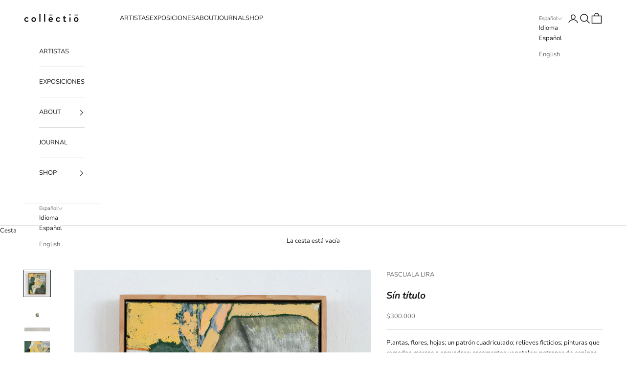

--- FILE ---
content_type: text/html; charset=utf-8
request_url: https://collectio-collectio.com/products/sin-titulo-22
body_size: 22398
content:
<!doctype html>

<html lang="es" dir="ltr">
  <head>
    <meta charset="utf-8">
    <meta name="viewport" content="width=device-width, initial-scale=1.0, height=device-height, minimum-scale=1.0, maximum-scale=5.0">

    <title>Sín título</title><meta name="description" content="Plantas, flores, hojas; un patrón cuadriculado; relieves ficticios; pinturas que remedan marcos o encuadres; ornamentos vegetales; patrones de espigas… formas orgánicas que se siguen, se mezclan, se conducen como en un dialogo de sordos. Óleo sobre tela27 x 22 cms2024"><link rel="canonical" href="https://collectio-collectio.com/products/sin-titulo-22"><link rel="shortcut icon" href="//collectio-collectio.com/cdn/shop/files/favicon4.png?v=1614319186&width=96">
      <link rel="apple-touch-icon" href="//collectio-collectio.com/cdn/shop/files/favicon4.png?v=1614319186&width=180"><link rel="preconnect" href="https://fonts.shopifycdn.com" crossorigin><link rel="preload" href="//collectio-collectio.com/cdn/fonts/jost/jost_n4.d47a1b6347ce4a4c9f437608011273009d91f2b7.woff2" as="font" type="font/woff2" crossorigin><link rel="preload" href="//collectio-collectio.com/cdn/fonts/nunito/nunito_n4.fc49103dc396b42cae9460289072d384b6c6eb63.woff2" as="font" type="font/woff2" crossorigin><meta property="og:type" content="product">
  <meta property="og:title" content="Sín título">
  <meta property="product:price:amount" content="300,000">
  <meta property="product:price:currency" content="CLP"><meta property="og:image" content="http://collectio-collectio.com/cdn/shop/files/Lira_Pascuala-4.jpg?v=1738159563&width=2048">
  <meta property="og:image:secure_url" content="https://collectio-collectio.com/cdn/shop/files/Lira_Pascuala-4.jpg?v=1738159563&width=2048">
  <meta property="og:image:width" content="1440">
  <meta property="og:image:height" content="1440"><meta property="og:description" content="Plantas, flores, hojas; un patrón cuadriculado; relieves ficticios; pinturas que remedan marcos o encuadres; ornamentos vegetales; patrones de espigas… formas orgánicas que se siguen, se mezclan, se conducen como en un dialogo de sordos. Óleo sobre tela27 x 22 cms2024"><meta property="og:url" content="https://collectio-collectio.com/products/sin-titulo-22">
<meta property="og:site_name" content="Collectio-collectio"><meta name="twitter:card" content="summary"><meta name="twitter:title" content="Sín título">
  <meta name="twitter:description" content="Plantas, flores, hojas; un patrón cuadriculado; relieves ficticios; pinturas que remedan marcos o encuadres; ornamentos vegetales; patrones de espigas… formas orgánicas que se siguen, se mezclan, se conducen como en un dialogo de sordos.
Óleo sobre tela27 x 22 cms2024"><meta name="twitter:image" content="https://collectio-collectio.com/cdn/shop/files/Lira_Pascuala-4.jpg?crop=center&height=1200&v=1738159563&width=1200">
  <meta name="twitter:image:alt" content=""><script async crossorigin fetchpriority="high" src="/cdn/shopifycloud/importmap-polyfill/es-modules-shim.2.4.0.js"></script>
<script type="application/ld+json">{"@context":"http:\/\/schema.org\/","@id":"\/products\/sin-titulo-22#product","@type":"Product","brand":{"@type":"Brand","name":"Pascuala Lira"},"category":"Pintura","description":"Plantas, flores, hojas; un patrón cuadriculado; relieves ficticios; pinturas que remedan marcos o encuadres; ornamentos vegetales; patrones de espigas… formas orgánicas que se siguen, se mezclan, se conducen como en un dialogo de sordos.\nÓleo sobre tela27 x 22 cms2024","image":"https:\/\/collectio-collectio.com\/cdn\/shop\/files\/Lira_Pascuala-4.jpg?v=1738159563\u0026width=1920","name":"Sín título","offers":{"@id":"\/products\/sin-titulo-22?variant=46108865560742#offer","@type":"Offer","availability":"http:\/\/schema.org\/OutOfStock","price":"300000","priceCurrency":"CLP","url":"https:\/\/collectio-collectio.com\/products\/sin-titulo-22?variant=46108865560742"},"url":"https:\/\/collectio-collectio.com\/products\/sin-titulo-22"}</script><script type="application/ld+json">
  {
    "@context": "https://schema.org",
    "@type": "BreadcrumbList",
    "itemListElement": [{
        "@type": "ListItem",
        "position": 1,
        "name": "Inicio",
        "item": "https://collectio-collectio.com"
      },{
            "@type": "ListItem",
            "position": 2,
            "name": "Sín título",
            "item": "https://collectio-collectio.com/products/sin-titulo-22"
          }]
  }
</script><style>/* Typography (heading) */
  @font-face {
  font-family: Jost;
  font-weight: 400;
  font-style: normal;
  font-display: fallback;
  src: url("//collectio-collectio.com/cdn/fonts/jost/jost_n4.d47a1b6347ce4a4c9f437608011273009d91f2b7.woff2") format("woff2"),
       url("//collectio-collectio.com/cdn/fonts/jost/jost_n4.791c46290e672b3f85c3d1c651ef2efa3819eadd.woff") format("woff");
}

@font-face {
  font-family: Jost;
  font-weight: 400;
  font-style: italic;
  font-display: fallback;
  src: url("//collectio-collectio.com/cdn/fonts/jost/jost_i4.b690098389649750ada222b9763d55796c5283a5.woff2") format("woff2"),
       url("//collectio-collectio.com/cdn/fonts/jost/jost_i4.fd766415a47e50b9e391ae7ec04e2ae25e7e28b0.woff") format("woff");
}

/* Typography (body) */
  @font-face {
  font-family: Nunito;
  font-weight: 400;
  font-style: normal;
  font-display: fallback;
  src: url("//collectio-collectio.com/cdn/fonts/nunito/nunito_n4.fc49103dc396b42cae9460289072d384b6c6eb63.woff2") format("woff2"),
       url("//collectio-collectio.com/cdn/fonts/nunito/nunito_n4.5d26d13beeac3116db2479e64986cdeea4c8fbdd.woff") format("woff");
}

@font-face {
  font-family: Nunito;
  font-weight: 400;
  font-style: italic;
  font-display: fallback;
  src: url("//collectio-collectio.com/cdn/fonts/nunito/nunito_i4.fd53bf99043ab6c570187ed42d1b49192135de96.woff2") format("woff2"),
       url("//collectio-collectio.com/cdn/fonts/nunito/nunito_i4.cb3876a003a73aaae5363bb3e3e99d45ec598cc6.woff") format("woff");
}

@font-face {
  font-family: Nunito;
  font-weight: 700;
  font-style: normal;
  font-display: fallback;
  src: url("//collectio-collectio.com/cdn/fonts/nunito/nunito_n7.37cf9b8cf43b3322f7e6e13ad2aad62ab5dc9109.woff2") format("woff2"),
       url("//collectio-collectio.com/cdn/fonts/nunito/nunito_n7.45cfcfadc6630011252d54d5f5a2c7c98f60d5de.woff") format("woff");
}

@font-face {
  font-family: Nunito;
  font-weight: 700;
  font-style: italic;
  font-display: fallback;
  src: url("//collectio-collectio.com/cdn/fonts/nunito/nunito_i7.3f8ba2027bc9ceb1b1764ecab15bae73f86c4632.woff2") format("woff2"),
       url("//collectio-collectio.com/cdn/fonts/nunito/nunito_i7.82bfb5f86ec77ada3c9f660da22064c2e46e1469.woff") format("woff");
}

:root {
    /* Container */
    --container-max-width: 100%;
    --container-xxs-max-width: 27.5rem; /* 440px */
    --container-xs-max-width: 42.5rem; /* 680px */
    --container-sm-max-width: 61.25rem; /* 980px */
    --container-md-max-width: 71.875rem; /* 1150px */
    --container-lg-max-width: 78.75rem; /* 1260px */
    --container-xl-max-width: 85rem; /* 1360px */
    --container-gutter: 1.25rem;

    --section-vertical-spacing: 3rem;
    --section-vertical-spacing-tight:2.5rem;

    --section-stack-gap:2.5rem;
    --section-stack-gap-tight:2.25rem;

    /* Form settings */
    --form-gap: 1.25rem; /* Gap between fieldset and submit button */
    --fieldset-gap: 1rem; /* Gap between each form input within a fieldset */
    --form-control-gap: 0.625rem; /* Gap between input and label (ignored for floating label) */
    --checkbox-control-gap: 0.75rem; /* Horizontal gap between checkbox and its associated label */
    --input-padding-block: 0.65rem; /* Vertical padding for input, textarea and native select */
    --input-padding-inline: 0.8rem; /* Horizontal padding for input, textarea and native select */
    --checkbox-size: 0.875rem; /* Size (width and height) for checkbox */

    /* Other sizes */
    --sticky-area-height: calc(var(--announcement-bar-is-sticky, 0) * var(--announcement-bar-height, 0px) + var(--header-is-sticky, 0) * var(--header-is-visible, 1) * var(--header-height, 0px));

    /* RTL support */
    --transform-logical-flip: 1;
    --transform-origin-start: left;
    --transform-origin-end: right;

    /**
     * ---------------------------------------------------------------------
     * TYPOGRAPHY
     * ---------------------------------------------------------------------
     */

    /* Font properties */
    --heading-font-family: Jost, sans-serif;
    --heading-font-weight: 400;
    --heading-font-style: normal;
    --heading-text-transform: normal;
    --heading-letter-spacing: 0.1em;
    --text-font-family: Nunito, sans-serif;
    --text-font-weight: 400;
    --text-font-style: normal;
    --text-letter-spacing: 0.0em;
    --button-font: var(--heading-font-style) var(--heading-font-weight) var(--text-sm) / 1.65 var(--heading-font-family);
    --button-text-transform: uppercase;
    --button-letter-spacing: 0.06em;

    /* Font sizes */--text-heading-size-factor: 1;
    --text-h1: max(0.6875rem, clamp(1.375rem, 1.146341463414634rem + 0.975609756097561vw, 2rem) * var(--text-heading-size-factor));
    --text-h2: max(0.6875rem, clamp(1.25rem, 1.0670731707317074rem + 0.7804878048780488vw, 1.75rem) * var(--text-heading-size-factor));
    --text-h3: max(0.6875rem, clamp(1.125rem, 1.0335365853658536rem + 0.3902439024390244vw, 1.375rem) * var(--text-heading-size-factor));
    --text-h4: max(0.6875rem, clamp(1rem, 0.9542682926829268rem + 0.1951219512195122vw, 1.125rem) * var(--text-heading-size-factor));
    --text-h5: calc(0.875rem * var(--text-heading-size-factor));
    --text-h6: calc(0.75rem * var(--text-heading-size-factor));

    --text-xs: 0.6875rem;
    --text-sm: 0.75rem;
    --text-base: 0.8125rem;
    --text-lg: 0.9375rem;
    --text-xl: 1.0625rem;

    /* Rounded variables (used for border radius) */
    --rounded-full: 9999px;
    --button-border-radius: 0.0rem;
    --input-border-radius: 0.0rem;

    /* Box shadow */
    --shadow-sm: 0 2px 8px rgb(0 0 0 / 0.05);
    --shadow: 0 5px 15px rgb(0 0 0 / 0.05);
    --shadow-md: 0 5px 30px rgb(0 0 0 / 0.05);
    --shadow-block: px px px rgb(var(--text-primary) / 0.0);

    /**
     * ---------------------------------------------------------------------
     * OTHER
     * ---------------------------------------------------------------------
     */

    --checkmark-svg-url: url(//collectio-collectio.com/cdn/shop/t/3/assets/checkmark.svg?v=77552481021870063511730218856);
    --cursor-zoom-in-svg-url: url(//collectio-collectio.com/cdn/shop/t/3/assets/cursor-zoom-in.svg?v=112480252220988712521731349881);
  }

  [dir="rtl"]:root {
    /* RTL support */
    --transform-logical-flip: -1;
    --transform-origin-start: right;
    --transform-origin-end: left;
  }

  @media screen and (min-width: 700px) {
    :root {
      /* Typography (font size) */
      --text-xs: 0.6875rem;
      --text-sm: 0.75rem;
      --text-base: 0.8125rem;
      --text-lg: 0.9375rem;
      --text-xl: 1.1875rem;

      /* Spacing settings */
      --container-gutter: 2rem;
    }
  }

  @media screen and (min-width: 1000px) {
    :root {
      /* Spacing settings */
      --container-gutter: 3rem;

      --section-vertical-spacing: 5rem;
      --section-vertical-spacing-tight: 4rem;

      --section-stack-gap:4rem;
      --section-stack-gap-tight:4rem;
    }
  }:root {/* Overlay used for modal */
    --page-overlay: 0 0 0 / 0.4;

    /* We use the first scheme background as default */
    --page-background: ;

    /* Product colors */
    --on-sale-text: 227 44 43;
    --on-sale-badge-background: 227 44 43;
    --on-sale-badge-text: 255 255 255;
    --sold-out-badge-background: 239 239 239;
    --sold-out-badge-text: 0 0 0 / 0.65;
    --custom-badge-background: 28 28 28;
    --custom-badge-text: 255 255 255;
    --star-color: 28 28 28;

    /* Status colors */
    --success-background: 212 227 203;
    --success-text: 48 122 7;
    --warning-background: 253 241 224;
    --warning-text: 237 138 0;
    --error-background: 243 204 204;
    --error-text: 203 43 43;
  }.color-scheme--scheme-1 {
      /* Color settings */--accent: 28 28 28;
      --text-color: 28 28 28;
      --background: 255 255 255 / 1.0;
      --background-without-opacity: 255 255 255;
      --background-gradient: ;--border-color: 221 221 221;/* Button colors */
      --button-background: 28 28 28;
      --button-text-color: 255 255 255;

      /* Circled buttons */
      --circle-button-background: 255 255 255;
      --circle-button-text-color: 28 28 28;
    }.shopify-section:has(.section-spacing.color-scheme--bg-54922f2e920ba8346f6dc0fba343d673) + .shopify-section:has(.section-spacing.color-scheme--bg-54922f2e920ba8346f6dc0fba343d673:not(.bordered-section)) .section-spacing {
      padding-block-start: 0;
    }.color-scheme--scheme-2 {
      /* Color settings */--accent: 28 28 28;
      --text-color: 28 28 28;
      --background: 255 255 255 / 1.0;
      --background-without-opacity: 255 255 255;
      --background-gradient: ;--border-color: 221 221 221;/* Button colors */
      --button-background: 28 28 28;
      --button-text-color: 255 255 255;

      /* Circled buttons */
      --circle-button-background: 255 255 255;
      --circle-button-text-color: 28 28 28;
    }.shopify-section:has(.section-spacing.color-scheme--bg-54922f2e920ba8346f6dc0fba343d673) + .shopify-section:has(.section-spacing.color-scheme--bg-54922f2e920ba8346f6dc0fba343d673:not(.bordered-section)) .section-spacing {
      padding-block-start: 0;
    }.color-scheme--scheme-3 {
      /* Color settings */--accent: 255 255 255;
      --text-color: 255 255 255;
      --background: 28 28 28 / 1.0;
      --background-without-opacity: 28 28 28;
      --background-gradient: ;--border-color: 62 62 62;/* Button colors */
      --button-background: 255 255 255;
      --button-text-color: 28 28 28;

      /* Circled buttons */
      --circle-button-background: 255 255 255;
      --circle-button-text-color: 28 28 28;
    }.shopify-section:has(.section-spacing.color-scheme--bg-c1f8cb21047e4797e94d0969dc5d1e44) + .shopify-section:has(.section-spacing.color-scheme--bg-c1f8cb21047e4797e94d0969dc5d1e44:not(.bordered-section)) .section-spacing {
      padding-block-start: 0;
    }.color-scheme--scheme-4 {
      /* Color settings */--accent: 255 255 255;
      --text-color: 255 255 255;
      --background: 0 0 0 / 0.0;
      --background-without-opacity: 0 0 0;
      --background-gradient: ;--border-color: 255 255 255;/* Button colors */
      --button-background: 255 255 255;
      --button-text-color: 28 28 28;

      /* Circled buttons */
      --circle-button-background: 255 255 255;
      --circle-button-text-color: 28 28 28;
    }.shopify-section:has(.section-spacing.color-scheme--bg-3671eee015764974ee0aef1536023e0f) + .shopify-section:has(.section-spacing.color-scheme--bg-3671eee015764974ee0aef1536023e0f:not(.bordered-section)) .section-spacing {
      padding-block-start: 0;
    }.color-scheme--scheme-19fd38bd-71a0-4767-81a4-7bf3d36967e3 {
      /* Color settings */--accent: 106 106 106;
      --text-color: 33 33 33;
      --background: 255 255 255 / 1.0;
      --background-without-opacity: 255 255 255;
      --background-gradient: ;--border-color: 222 222 222;/* Button colors */
      --button-background: 106 106 106;
      --button-text-color: 106 106 106;

      /* Circled buttons */
      --circle-button-background: 139 138 138;
      --circle-button-text-color: 139 138 138;
    }.shopify-section:has(.section-spacing.color-scheme--bg-54922f2e920ba8346f6dc0fba343d673) + .shopify-section:has(.section-spacing.color-scheme--bg-54922f2e920ba8346f6dc0fba343d673:not(.bordered-section)) .section-spacing {
      padding-block-start: 0;
    }.color-scheme--scheme-251350c3-316a-46a4-bd5c-c99637954995 {
      /* Color settings */--accent: 28 28 28;
      --text-color: 28 28 28;
      --background: 255 255 255 / 1.0;
      --background-without-opacity: 255 255 255;
      --background-gradient: ;--border-color: 221 221 221;/* Button colors */
      --button-background: 28 28 28;
      --button-text-color: 255 255 255;

      /* Circled buttons */
      --circle-button-background: 255 255 255;
      --circle-button-text-color: 28 28 28;
    }.shopify-section:has(.section-spacing.color-scheme--bg-54922f2e920ba8346f6dc0fba343d673) + .shopify-section:has(.section-spacing.color-scheme--bg-54922f2e920ba8346f6dc0fba343d673:not(.bordered-section)) .section-spacing {
      padding-block-start: 0;
    }.color-scheme--dialog {
      /* Color settings */--accent: 28 28 28;
      --text-color: 28 28 28;
      --background: 255 255 255 / 1.0;
      --background-without-opacity: 255 255 255;
      --background-gradient: ;--border-color: 221 221 221;/* Button colors */
      --button-background: 28 28 28;
      --button-text-color: 255 255 255;

      /* Circled buttons */
      --circle-button-background: 255 255 255;
      --circle-button-text-color: 28 28 28;
    }
</style><script>
  // This allows to expose several variables to the global scope, to be used in scripts
  window.themeVariables = {
    settings: {
      showPageTransition: null,
      pageType: "product",
      moneyFormat: "${{amount_no_decimals}}",
      moneyWithCurrencyFormat: "${{amount_no_decimals}} CLP",
      currencyCodeEnabled: false,
      cartType: "drawer",
      staggerMenuApparition: true
    },

    strings: {
      addedToCart: "Añadido a la cesta",
      closeGallery: "Cerrar galería",
      zoomGallery: "Zoom",
      errorGallery: "No se puede cargar la imagen",
      shippingEstimatorNoResults: "No hacemos envíos a tu dirección.",
      shippingEstimatorOneResult: "Hay una tarifa de gastos de envío para tu dirección:",
      shippingEstimatorMultipleResults: "Hay varias tarifas de gastos de envío para tu dirección:",
      shippingEstimatorError: "Se produjo un error al recuperar las tarifas de gastos de envío:",
      next: "Siguiente",
      previous: "Anterior"
    },

    mediaQueries: {
      'sm': 'screen and (min-width: 700px)',
      'md': 'screen and (min-width: 1000px)',
      'lg': 'screen and (min-width: 1150px)',
      'xl': 'screen and (min-width: 1400px)',
      '2xl': 'screen and (min-width: 1600px)',
      'sm-max': 'screen and (max-width: 699px)',
      'md-max': 'screen and (max-width: 999px)',
      'lg-max': 'screen and (max-width: 1149px)',
      'xl-max': 'screen and (max-width: 1399px)',
      '2xl-max': 'screen and (max-width: 1599px)',
      'motion-safe': '(prefers-reduced-motion: no-preference)',
      'motion-reduce': '(prefers-reduced-motion: reduce)',
      'supports-hover': 'screen and (pointer: fine)',
      'supports-touch': 'screen and (hover: none)'
    }
  };</script><script>
      if (!(HTMLScriptElement.supports && HTMLScriptElement.supports('importmap'))) {
        const importMapPolyfill = document.createElement('script');
        importMapPolyfill.async = true;
        importMapPolyfill.src = "//collectio-collectio.com/cdn/shop/t/3/assets/es-module-shims.min.js?v=140375185335194536761730218839";

        document.head.appendChild(importMapPolyfill);
      }
    </script>

    <script type="importmap">{
        "imports": {
          "vendor": "//collectio-collectio.com/cdn/shop/t/3/assets/vendor.min.js?v=97444456987200009421730218839",
          "theme": "//collectio-collectio.com/cdn/shop/t/3/assets/theme.js?v=77099638235748418721730218839",
          "photoswipe": "//collectio-collectio.com/cdn/shop/t/3/assets/photoswipe.min.js?v=13374349288281597431730218839"
        }
      }
    </script>

    <script type="module" src="//collectio-collectio.com/cdn/shop/t/3/assets/vendor.min.js?v=97444456987200009421730218839"></script>
    <script type="module" src="//collectio-collectio.com/cdn/shop/t/3/assets/theme.js?v=77099638235748418721730218839"></script>

    <script>window.performance && window.performance.mark && window.performance.mark('shopify.content_for_header.start');</script><meta id="shopify-digital-wallet" name="shopify-digital-wallet" content="/24287281248/digital_wallets/dialog">
<link rel="alternate" hreflang="x-default" href="https://collectio-collectio.com/products/sin-titulo-22">
<link rel="alternate" hreflang="es" href="https://collectio-collectio.com/products/sin-titulo-22">
<link rel="alternate" hreflang="en" href="https://collectio-collectio.com/en/products/sin-titulo-22">
<link rel="alternate" type="application/json+oembed" href="https://collectio-collectio.com/products/sin-titulo-22.oembed">
<script async="async" src="/checkouts/internal/preloads.js?locale=es-CL"></script>
<script id="shopify-features" type="application/json">{"accessToken":"0f13acc3e7fa9d9625142efc04d96508","betas":["rich-media-storefront-analytics"],"domain":"collectio-collectio.com","predictiveSearch":true,"shopId":24287281248,"locale":"es"}</script>
<script>var Shopify = Shopify || {};
Shopify.shop = "collectio-collectio.myshopify.com";
Shopify.locale = "es";
Shopify.currency = {"active":"CLP","rate":"1.0"};
Shopify.country = "CL";
Shopify.theme = {"name":"Prestige","id":139817877670,"schema_name":"Prestige","schema_version":"10.4.0","theme_store_id":855,"role":"main"};
Shopify.theme.handle = "null";
Shopify.theme.style = {"id":null,"handle":null};
Shopify.cdnHost = "collectio-collectio.com/cdn";
Shopify.routes = Shopify.routes || {};
Shopify.routes.root = "/";</script>
<script type="module">!function(o){(o.Shopify=o.Shopify||{}).modules=!0}(window);</script>
<script>!function(o){function n(){var o=[];function n(){o.push(Array.prototype.slice.apply(arguments))}return n.q=o,n}var t=o.Shopify=o.Shopify||{};t.loadFeatures=n(),t.autoloadFeatures=n()}(window);</script>
<script id="shop-js-analytics" type="application/json">{"pageType":"product"}</script>
<script defer="defer" async type="module" src="//collectio-collectio.com/cdn/shopifycloud/shop-js/modules/v2/client.init-shop-cart-sync_BSQ69bm3.es.esm.js"></script>
<script defer="defer" async type="module" src="//collectio-collectio.com/cdn/shopifycloud/shop-js/modules/v2/chunk.common_CIqZBrE6.esm.js"></script>
<script type="module">
  await import("//collectio-collectio.com/cdn/shopifycloud/shop-js/modules/v2/client.init-shop-cart-sync_BSQ69bm3.es.esm.js");
await import("//collectio-collectio.com/cdn/shopifycloud/shop-js/modules/v2/chunk.common_CIqZBrE6.esm.js");

  window.Shopify.SignInWithShop?.initShopCartSync?.({"fedCMEnabled":true,"windoidEnabled":true});

</script>
<script>(function() {
  var isLoaded = false;
  function asyncLoad() {
    if (isLoaded) return;
    isLoaded = true;
    var urls = ["https:\/\/chimpstatic.com\/mcjs-connected\/js\/users\/ac555252eb5a4791a761bab56\/32867c923f807162a7e8cf01d.js?shop=collectio-collectio.myshopify.com","\/\/shopify.privy.com\/widget.js?shop=collectio-collectio.myshopify.com","https:\/\/shopify.covet.pics\/covet-pics-widget-inject.js?shop=collectio-collectio.myshopify.com","https:\/\/cdn.nfcube.com\/4721a5ee4039554afe21685a8f0ba45f.js?shop=collectio-collectio.myshopify.com","https:\/\/s3.amazonaws.com\/pixelpop\/usercontent\/scripts\/e5240b47-d556-4973-9bdd-6a9c3b6659a4\/pixelpop.js?shop=collectio-collectio.myshopify.com"];
    for (var i = 0; i < urls.length; i++) {
      var s = document.createElement('script');
      s.type = 'text/javascript';
      s.async = true;
      s.src = urls[i];
      var x = document.getElementsByTagName('script')[0];
      x.parentNode.insertBefore(s, x);
    }
  };
  if(window.attachEvent) {
    window.attachEvent('onload', asyncLoad);
  } else {
    window.addEventListener('load', asyncLoad, false);
  }
})();</script>
<script id="__st">var __st={"a":24287281248,"offset":-18000,"reqid":"8c1a6ae0-b317-4eab-ae94-b8c8ef6690bf-1768880741","pageurl":"collectio-collectio.com\/products\/sin-titulo-22","u":"e6ec5b754c7a","p":"product","rtyp":"product","rid":8393951838374};</script>
<script>window.ShopifyPaypalV4VisibilityTracking = true;</script>
<script id="captcha-bootstrap">!function(){'use strict';const t='contact',e='account',n='new_comment',o=[[t,t],['blogs',n],['comments',n],[t,'customer']],c=[[e,'customer_login'],[e,'guest_login'],[e,'recover_customer_password'],[e,'create_customer']],r=t=>t.map((([t,e])=>`form[action*='/${t}']:not([data-nocaptcha='true']) input[name='form_type'][value='${e}']`)).join(','),a=t=>()=>t?[...document.querySelectorAll(t)].map((t=>t.form)):[];function s(){const t=[...o],e=r(t);return a(e)}const i='password',u='form_key',d=['recaptcha-v3-token','g-recaptcha-response','h-captcha-response',i],f=()=>{try{return window.sessionStorage}catch{return}},m='__shopify_v',_=t=>t.elements[u];function p(t,e,n=!1){try{const o=window.sessionStorage,c=JSON.parse(o.getItem(e)),{data:r}=function(t){const{data:e,action:n}=t;return t[m]||n?{data:e,action:n}:{data:t,action:n}}(c);for(const[e,n]of Object.entries(r))t.elements[e]&&(t.elements[e].value=n);n&&o.removeItem(e)}catch(o){console.error('form repopulation failed',{error:o})}}const l='form_type',E='cptcha';function T(t){t.dataset[E]=!0}const w=window,h=w.document,L='Shopify',v='ce_forms',y='captcha';let A=!1;((t,e)=>{const n=(g='f06e6c50-85a8-45c8-87d0-21a2b65856fe',I='https://cdn.shopify.com/shopifycloud/storefront-forms-hcaptcha/ce_storefront_forms_captcha_hcaptcha.v1.5.2.iife.js',D={infoText:'Protegido por hCaptcha',privacyText:'Privacidad',termsText:'Términos'},(t,e,n)=>{const o=w[L][v],c=o.bindForm;if(c)return c(t,g,e,D).then(n);var r;o.q.push([[t,g,e,D],n]),r=I,A||(h.body.append(Object.assign(h.createElement('script'),{id:'captcha-provider',async:!0,src:r})),A=!0)});var g,I,D;w[L]=w[L]||{},w[L][v]=w[L][v]||{},w[L][v].q=[],w[L][y]=w[L][y]||{},w[L][y].protect=function(t,e){n(t,void 0,e),T(t)},Object.freeze(w[L][y]),function(t,e,n,w,h,L){const[v,y,A,g]=function(t,e,n){const i=e?o:[],u=t?c:[],d=[...i,...u],f=r(d),m=r(i),_=r(d.filter((([t,e])=>n.includes(e))));return[a(f),a(m),a(_),s()]}(w,h,L),I=t=>{const e=t.target;return e instanceof HTMLFormElement?e:e&&e.form},D=t=>v().includes(t);t.addEventListener('submit',(t=>{const e=I(t);if(!e)return;const n=D(e)&&!e.dataset.hcaptchaBound&&!e.dataset.recaptchaBound,o=_(e),c=g().includes(e)&&(!o||!o.value);(n||c)&&t.preventDefault(),c&&!n&&(function(t){try{if(!f())return;!function(t){const e=f();if(!e)return;const n=_(t);if(!n)return;const o=n.value;o&&e.removeItem(o)}(t);const e=Array.from(Array(32),(()=>Math.random().toString(36)[2])).join('');!function(t,e){_(t)||t.append(Object.assign(document.createElement('input'),{type:'hidden',name:u})),t.elements[u].value=e}(t,e),function(t,e){const n=f();if(!n)return;const o=[...t.querySelectorAll(`input[type='${i}']`)].map((({name:t})=>t)),c=[...d,...o],r={};for(const[a,s]of new FormData(t).entries())c.includes(a)||(r[a]=s);n.setItem(e,JSON.stringify({[m]:1,action:t.action,data:r}))}(t,e)}catch(e){console.error('failed to persist form',e)}}(e),e.submit())}));const S=(t,e)=>{t&&!t.dataset[E]&&(n(t,e.some((e=>e===t))),T(t))};for(const o of['focusin','change'])t.addEventListener(o,(t=>{const e=I(t);D(e)&&S(e,y())}));const B=e.get('form_key'),M=e.get(l),P=B&&M;t.addEventListener('DOMContentLoaded',(()=>{const t=y();if(P)for(const e of t)e.elements[l].value===M&&p(e,B);[...new Set([...A(),...v().filter((t=>'true'===t.dataset.shopifyCaptcha))])].forEach((e=>S(e,t)))}))}(h,new URLSearchParams(w.location.search),n,t,e,['guest_login'])})(!0,!0)}();</script>
<script integrity="sha256-4kQ18oKyAcykRKYeNunJcIwy7WH5gtpwJnB7kiuLZ1E=" data-source-attribution="shopify.loadfeatures" defer="defer" src="//collectio-collectio.com/cdn/shopifycloud/storefront/assets/storefront/load_feature-a0a9edcb.js" crossorigin="anonymous"></script>
<script data-source-attribution="shopify.dynamic_checkout.dynamic.init">var Shopify=Shopify||{};Shopify.PaymentButton=Shopify.PaymentButton||{isStorefrontPortableWallets:!0,init:function(){window.Shopify.PaymentButton.init=function(){};var t=document.createElement("script");t.src="https://collectio-collectio.com/cdn/shopifycloud/portable-wallets/latest/portable-wallets.es.js",t.type="module",document.head.appendChild(t)}};
</script>
<script data-source-attribution="shopify.dynamic_checkout.buyer_consent">
  function portableWalletsHideBuyerConsent(e){var t=document.getElementById("shopify-buyer-consent"),n=document.getElementById("shopify-subscription-policy-button");t&&n&&(t.classList.add("hidden"),t.setAttribute("aria-hidden","true"),n.removeEventListener("click",e))}function portableWalletsShowBuyerConsent(e){var t=document.getElementById("shopify-buyer-consent"),n=document.getElementById("shopify-subscription-policy-button");t&&n&&(t.classList.remove("hidden"),t.removeAttribute("aria-hidden"),n.addEventListener("click",e))}window.Shopify?.PaymentButton&&(window.Shopify.PaymentButton.hideBuyerConsent=portableWalletsHideBuyerConsent,window.Shopify.PaymentButton.showBuyerConsent=portableWalletsShowBuyerConsent);
</script>
<script data-source-attribution="shopify.dynamic_checkout.cart.bootstrap">document.addEventListener("DOMContentLoaded",(function(){function t(){return document.querySelector("shopify-accelerated-checkout-cart, shopify-accelerated-checkout")}if(t())Shopify.PaymentButton.init();else{new MutationObserver((function(e,n){t()&&(Shopify.PaymentButton.init(),n.disconnect())})).observe(document.body,{childList:!0,subtree:!0})}}));
</script>
<link rel="stylesheet" media="screen" href="//collectio-collectio.com/cdn/shop/t/3/compiled_assets/styles.css?7730">
<script id="sections-script" data-sections="notificaciones" defer="defer" src="//collectio-collectio.com/cdn/shop/t/3/compiled_assets/scripts.js?7730"></script>
<script>window.performance && window.performance.mark && window.performance.mark('shopify.content_for_header.end');</script>
<link href="//collectio-collectio.com/cdn/shop/t/3/assets/theme.css?v=28315698553114187901732207098" rel="stylesheet" type="text/css" media="all" /><link href="https://monorail-edge.shopifysvc.com" rel="dns-prefetch">
<script>(function(){if ("sendBeacon" in navigator && "performance" in window) {try {var session_token_from_headers = performance.getEntriesByType('navigation')[0].serverTiming.find(x => x.name == '_s').description;} catch {var session_token_from_headers = undefined;}var session_cookie_matches = document.cookie.match(/_shopify_s=([^;]*)/);var session_token_from_cookie = session_cookie_matches && session_cookie_matches.length === 2 ? session_cookie_matches[1] : "";var session_token = session_token_from_headers || session_token_from_cookie || "";function handle_abandonment_event(e) {var entries = performance.getEntries().filter(function(entry) {return /monorail-edge.shopifysvc.com/.test(entry.name);});if (!window.abandonment_tracked && entries.length === 0) {window.abandonment_tracked = true;var currentMs = Date.now();var navigation_start = performance.timing.navigationStart;var payload = {shop_id: 24287281248,url: window.location.href,navigation_start,duration: currentMs - navigation_start,session_token,page_type: "product"};window.navigator.sendBeacon("https://monorail-edge.shopifysvc.com/v1/produce", JSON.stringify({schema_id: "online_store_buyer_site_abandonment/1.1",payload: payload,metadata: {event_created_at_ms: currentMs,event_sent_at_ms: currentMs}}));}}window.addEventListener('pagehide', handle_abandonment_event);}}());</script>
<script id="web-pixels-manager-setup">(function e(e,d,r,n,o){if(void 0===o&&(o={}),!Boolean(null===(a=null===(i=window.Shopify)||void 0===i?void 0:i.analytics)||void 0===a?void 0:a.replayQueue)){var i,a;window.Shopify=window.Shopify||{};var t=window.Shopify;t.analytics=t.analytics||{};var s=t.analytics;s.replayQueue=[],s.publish=function(e,d,r){return s.replayQueue.push([e,d,r]),!0};try{self.performance.mark("wpm:start")}catch(e){}var l=function(){var e={modern:/Edge?\/(1{2}[4-9]|1[2-9]\d|[2-9]\d{2}|\d{4,})\.\d+(\.\d+|)|Firefox\/(1{2}[4-9]|1[2-9]\d|[2-9]\d{2}|\d{4,})\.\d+(\.\d+|)|Chrom(ium|e)\/(9{2}|\d{3,})\.\d+(\.\d+|)|(Maci|X1{2}).+ Version\/(15\.\d+|(1[6-9]|[2-9]\d|\d{3,})\.\d+)([,.]\d+|)( \(\w+\)|)( Mobile\/\w+|) Safari\/|Chrome.+OPR\/(9{2}|\d{3,})\.\d+\.\d+|(CPU[ +]OS|iPhone[ +]OS|CPU[ +]iPhone|CPU IPhone OS|CPU iPad OS)[ +]+(15[._]\d+|(1[6-9]|[2-9]\d|\d{3,})[._]\d+)([._]\d+|)|Android:?[ /-](13[3-9]|1[4-9]\d|[2-9]\d{2}|\d{4,})(\.\d+|)(\.\d+|)|Android.+Firefox\/(13[5-9]|1[4-9]\d|[2-9]\d{2}|\d{4,})\.\d+(\.\d+|)|Android.+Chrom(ium|e)\/(13[3-9]|1[4-9]\d|[2-9]\d{2}|\d{4,})\.\d+(\.\d+|)|SamsungBrowser\/([2-9]\d|\d{3,})\.\d+/,legacy:/Edge?\/(1[6-9]|[2-9]\d|\d{3,})\.\d+(\.\d+|)|Firefox\/(5[4-9]|[6-9]\d|\d{3,})\.\d+(\.\d+|)|Chrom(ium|e)\/(5[1-9]|[6-9]\d|\d{3,})\.\d+(\.\d+|)([\d.]+$|.*Safari\/(?![\d.]+ Edge\/[\d.]+$))|(Maci|X1{2}).+ Version\/(10\.\d+|(1[1-9]|[2-9]\d|\d{3,})\.\d+)([,.]\d+|)( \(\w+\)|)( Mobile\/\w+|) Safari\/|Chrome.+OPR\/(3[89]|[4-9]\d|\d{3,})\.\d+\.\d+|(CPU[ +]OS|iPhone[ +]OS|CPU[ +]iPhone|CPU IPhone OS|CPU iPad OS)[ +]+(10[._]\d+|(1[1-9]|[2-9]\d|\d{3,})[._]\d+)([._]\d+|)|Android:?[ /-](13[3-9]|1[4-9]\d|[2-9]\d{2}|\d{4,})(\.\d+|)(\.\d+|)|Mobile Safari.+OPR\/([89]\d|\d{3,})\.\d+\.\d+|Android.+Firefox\/(13[5-9]|1[4-9]\d|[2-9]\d{2}|\d{4,})\.\d+(\.\d+|)|Android.+Chrom(ium|e)\/(13[3-9]|1[4-9]\d|[2-9]\d{2}|\d{4,})\.\d+(\.\d+|)|Android.+(UC? ?Browser|UCWEB|U3)[ /]?(15\.([5-9]|\d{2,})|(1[6-9]|[2-9]\d|\d{3,})\.\d+)\.\d+|SamsungBrowser\/(5\.\d+|([6-9]|\d{2,})\.\d+)|Android.+MQ{2}Browser\/(14(\.(9|\d{2,})|)|(1[5-9]|[2-9]\d|\d{3,})(\.\d+|))(\.\d+|)|K[Aa][Ii]OS\/(3\.\d+|([4-9]|\d{2,})\.\d+)(\.\d+|)/},d=e.modern,r=e.legacy,n=navigator.userAgent;return n.match(d)?"modern":n.match(r)?"legacy":"unknown"}(),u="modern"===l?"modern":"legacy",c=(null!=n?n:{modern:"",legacy:""})[u],f=function(e){return[e.baseUrl,"/wpm","/b",e.hashVersion,"modern"===e.buildTarget?"m":"l",".js"].join("")}({baseUrl:d,hashVersion:r,buildTarget:u}),m=function(e){var d=e.version,r=e.bundleTarget,n=e.surface,o=e.pageUrl,i=e.monorailEndpoint;return{emit:function(e){var a=e.status,t=e.errorMsg,s=(new Date).getTime(),l=JSON.stringify({metadata:{event_sent_at_ms:s},events:[{schema_id:"web_pixels_manager_load/3.1",payload:{version:d,bundle_target:r,page_url:o,status:a,surface:n,error_msg:t},metadata:{event_created_at_ms:s}}]});if(!i)return console&&console.warn&&console.warn("[Web Pixels Manager] No Monorail endpoint provided, skipping logging."),!1;try{return self.navigator.sendBeacon.bind(self.navigator)(i,l)}catch(e){}var u=new XMLHttpRequest;try{return u.open("POST",i,!0),u.setRequestHeader("Content-Type","text/plain"),u.send(l),!0}catch(e){return console&&console.warn&&console.warn("[Web Pixels Manager] Got an unhandled error while logging to Monorail."),!1}}}}({version:r,bundleTarget:l,surface:e.surface,pageUrl:self.location.href,monorailEndpoint:e.monorailEndpoint});try{o.browserTarget=l,function(e){var d=e.src,r=e.async,n=void 0===r||r,o=e.onload,i=e.onerror,a=e.sri,t=e.scriptDataAttributes,s=void 0===t?{}:t,l=document.createElement("script"),u=document.querySelector("head"),c=document.querySelector("body");if(l.async=n,l.src=d,a&&(l.integrity=a,l.crossOrigin="anonymous"),s)for(var f in s)if(Object.prototype.hasOwnProperty.call(s,f))try{l.dataset[f]=s[f]}catch(e){}if(o&&l.addEventListener("load",o),i&&l.addEventListener("error",i),u)u.appendChild(l);else{if(!c)throw new Error("Did not find a head or body element to append the script");c.appendChild(l)}}({src:f,async:!0,onload:function(){if(!function(){var e,d;return Boolean(null===(d=null===(e=window.Shopify)||void 0===e?void 0:e.analytics)||void 0===d?void 0:d.initialized)}()){var d=window.webPixelsManager.init(e)||void 0;if(d){var r=window.Shopify.analytics;r.replayQueue.forEach((function(e){var r=e[0],n=e[1],o=e[2];d.publishCustomEvent(r,n,o)})),r.replayQueue=[],r.publish=d.publishCustomEvent,r.visitor=d.visitor,r.initialized=!0}}},onerror:function(){return m.emit({status:"failed",errorMsg:"".concat(f," has failed to load")})},sri:function(e){var d=/^sha384-[A-Za-z0-9+/=]+$/;return"string"==typeof e&&d.test(e)}(c)?c:"",scriptDataAttributes:o}),m.emit({status:"loading"})}catch(e){m.emit({status:"failed",errorMsg:(null==e?void 0:e.message)||"Unknown error"})}}})({shopId: 24287281248,storefrontBaseUrl: "https://collectio-collectio.com",extensionsBaseUrl: "https://extensions.shopifycdn.com/cdn/shopifycloud/web-pixels-manager",monorailEndpoint: "https://monorail-edge.shopifysvc.com/unstable/produce_batch",surface: "storefront-renderer",enabledBetaFlags: ["2dca8a86"],webPixelsConfigList: [{"id":"166527142","configuration":"{\"pixel_id\":\"314756123076026\",\"pixel_type\":\"facebook_pixel\",\"metaapp_system_user_token\":\"-\"}","eventPayloadVersion":"v1","runtimeContext":"OPEN","scriptVersion":"ca16bc87fe92b6042fbaa3acc2fbdaa6","type":"APP","apiClientId":2329312,"privacyPurposes":["ANALYTICS","MARKETING","SALE_OF_DATA"],"dataSharingAdjustments":{"protectedCustomerApprovalScopes":["read_customer_address","read_customer_email","read_customer_name","read_customer_personal_data","read_customer_phone"]}},{"id":"67535014","eventPayloadVersion":"v1","runtimeContext":"LAX","scriptVersion":"1","type":"CUSTOM","privacyPurposes":["MARKETING"],"name":"Meta pixel (migrated)"},{"id":"113246374","eventPayloadVersion":"v1","runtimeContext":"LAX","scriptVersion":"1","type":"CUSTOM","privacyPurposes":["ANALYTICS"],"name":"Google Analytics tag (migrated)"},{"id":"shopify-app-pixel","configuration":"{}","eventPayloadVersion":"v1","runtimeContext":"STRICT","scriptVersion":"0450","apiClientId":"shopify-pixel","type":"APP","privacyPurposes":["ANALYTICS","MARKETING"]},{"id":"shopify-custom-pixel","eventPayloadVersion":"v1","runtimeContext":"LAX","scriptVersion":"0450","apiClientId":"shopify-pixel","type":"CUSTOM","privacyPurposes":["ANALYTICS","MARKETING"]}],isMerchantRequest: false,initData: {"shop":{"name":"Collectio-collectio","paymentSettings":{"currencyCode":"CLP"},"myshopifyDomain":"collectio-collectio.myshopify.com","countryCode":"CL","storefrontUrl":"https:\/\/collectio-collectio.com"},"customer":null,"cart":null,"checkout":null,"productVariants":[{"price":{"amount":300000.0,"currencyCode":"CLP"},"product":{"title":"Sín título","vendor":"Pascuala Lira","id":"8393951838374","untranslatedTitle":"Sín título","url":"\/products\/sin-titulo-22","type":"Pintura"},"id":"46108865560742","image":{"src":"\/\/collectio-collectio.com\/cdn\/shop\/files\/Lira_Pascuala-4.jpg?v=1738159563"},"sku":null,"title":"Default Title","untranslatedTitle":"Default Title"}],"purchasingCompany":null},},"https://collectio-collectio.com/cdn","fcfee988w5aeb613cpc8e4bc33m6693e112",{"modern":"","legacy":""},{"shopId":"24287281248","storefrontBaseUrl":"https:\/\/collectio-collectio.com","extensionBaseUrl":"https:\/\/extensions.shopifycdn.com\/cdn\/shopifycloud\/web-pixels-manager","surface":"storefront-renderer","enabledBetaFlags":"[\"2dca8a86\"]","isMerchantRequest":"false","hashVersion":"fcfee988w5aeb613cpc8e4bc33m6693e112","publish":"custom","events":"[[\"page_viewed\",{}],[\"product_viewed\",{\"productVariant\":{\"price\":{\"amount\":300000.0,\"currencyCode\":\"CLP\"},\"product\":{\"title\":\"Sín título\",\"vendor\":\"Pascuala Lira\",\"id\":\"8393951838374\",\"untranslatedTitle\":\"Sín título\",\"url\":\"\/products\/sin-titulo-22\",\"type\":\"Pintura\"},\"id\":\"46108865560742\",\"image\":{\"src\":\"\/\/collectio-collectio.com\/cdn\/shop\/files\/Lira_Pascuala-4.jpg?v=1738159563\"},\"sku\":null,\"title\":\"Default Title\",\"untranslatedTitle\":\"Default Title\"}}]]"});</script><script>
  window.ShopifyAnalytics = window.ShopifyAnalytics || {};
  window.ShopifyAnalytics.meta = window.ShopifyAnalytics.meta || {};
  window.ShopifyAnalytics.meta.currency = 'CLP';
  var meta = {"product":{"id":8393951838374,"gid":"gid:\/\/shopify\/Product\/8393951838374","vendor":"Pascuala Lira","type":"Pintura","handle":"sin-titulo-22","variants":[{"id":46108865560742,"price":30000000,"name":"Sín título","public_title":null,"sku":null}],"remote":false},"page":{"pageType":"product","resourceType":"product","resourceId":8393951838374,"requestId":"8c1a6ae0-b317-4eab-ae94-b8c8ef6690bf-1768880741"}};
  for (var attr in meta) {
    window.ShopifyAnalytics.meta[attr] = meta[attr];
  }
</script>
<script class="analytics">
  (function () {
    var customDocumentWrite = function(content) {
      var jquery = null;

      if (window.jQuery) {
        jquery = window.jQuery;
      } else if (window.Checkout && window.Checkout.$) {
        jquery = window.Checkout.$;
      }

      if (jquery) {
        jquery('body').append(content);
      }
    };

    var hasLoggedConversion = function(token) {
      if (token) {
        return document.cookie.indexOf('loggedConversion=' + token) !== -1;
      }
      return false;
    }

    var setCookieIfConversion = function(token) {
      if (token) {
        var twoMonthsFromNow = new Date(Date.now());
        twoMonthsFromNow.setMonth(twoMonthsFromNow.getMonth() + 2);

        document.cookie = 'loggedConversion=' + token + '; expires=' + twoMonthsFromNow;
      }
    }

    var trekkie = window.ShopifyAnalytics.lib = window.trekkie = window.trekkie || [];
    if (trekkie.integrations) {
      return;
    }
    trekkie.methods = [
      'identify',
      'page',
      'ready',
      'track',
      'trackForm',
      'trackLink'
    ];
    trekkie.factory = function(method) {
      return function() {
        var args = Array.prototype.slice.call(arguments);
        args.unshift(method);
        trekkie.push(args);
        return trekkie;
      };
    };
    for (var i = 0; i < trekkie.methods.length; i++) {
      var key = trekkie.methods[i];
      trekkie[key] = trekkie.factory(key);
    }
    trekkie.load = function(config) {
      trekkie.config = config || {};
      trekkie.config.initialDocumentCookie = document.cookie;
      var first = document.getElementsByTagName('script')[0];
      var script = document.createElement('script');
      script.type = 'text/javascript';
      script.onerror = function(e) {
        var scriptFallback = document.createElement('script');
        scriptFallback.type = 'text/javascript';
        scriptFallback.onerror = function(error) {
                var Monorail = {
      produce: function produce(monorailDomain, schemaId, payload) {
        var currentMs = new Date().getTime();
        var event = {
          schema_id: schemaId,
          payload: payload,
          metadata: {
            event_created_at_ms: currentMs,
            event_sent_at_ms: currentMs
          }
        };
        return Monorail.sendRequest("https://" + monorailDomain + "/v1/produce", JSON.stringify(event));
      },
      sendRequest: function sendRequest(endpointUrl, payload) {
        // Try the sendBeacon API
        if (window && window.navigator && typeof window.navigator.sendBeacon === 'function' && typeof window.Blob === 'function' && !Monorail.isIos12()) {
          var blobData = new window.Blob([payload], {
            type: 'text/plain'
          });

          if (window.navigator.sendBeacon(endpointUrl, blobData)) {
            return true;
          } // sendBeacon was not successful

        } // XHR beacon

        var xhr = new XMLHttpRequest();

        try {
          xhr.open('POST', endpointUrl);
          xhr.setRequestHeader('Content-Type', 'text/plain');
          xhr.send(payload);
        } catch (e) {
          console.log(e);
        }

        return false;
      },
      isIos12: function isIos12() {
        return window.navigator.userAgent.lastIndexOf('iPhone; CPU iPhone OS 12_') !== -1 || window.navigator.userAgent.lastIndexOf('iPad; CPU OS 12_') !== -1;
      }
    };
    Monorail.produce('monorail-edge.shopifysvc.com',
      'trekkie_storefront_load_errors/1.1',
      {shop_id: 24287281248,
      theme_id: 139817877670,
      app_name: "storefront",
      context_url: window.location.href,
      source_url: "//collectio-collectio.com/cdn/s/trekkie.storefront.cd680fe47e6c39ca5d5df5f0a32d569bc48c0f27.min.js"});

        };
        scriptFallback.async = true;
        scriptFallback.src = '//collectio-collectio.com/cdn/s/trekkie.storefront.cd680fe47e6c39ca5d5df5f0a32d569bc48c0f27.min.js';
        first.parentNode.insertBefore(scriptFallback, first);
      };
      script.async = true;
      script.src = '//collectio-collectio.com/cdn/s/trekkie.storefront.cd680fe47e6c39ca5d5df5f0a32d569bc48c0f27.min.js';
      first.parentNode.insertBefore(script, first);
    };
    trekkie.load(
      {"Trekkie":{"appName":"storefront","development":false,"defaultAttributes":{"shopId":24287281248,"isMerchantRequest":null,"themeId":139817877670,"themeCityHash":"17937931030902489548","contentLanguage":"es","currency":"CLP","eventMetadataId":"ad066b70-0b72-42e6-ac8a-7a179de545a4"},"isServerSideCookieWritingEnabled":true,"monorailRegion":"shop_domain","enabledBetaFlags":["65f19447"]},"Session Attribution":{},"S2S":{"facebookCapiEnabled":true,"source":"trekkie-storefront-renderer","apiClientId":580111}}
    );

    var loaded = false;
    trekkie.ready(function() {
      if (loaded) return;
      loaded = true;

      window.ShopifyAnalytics.lib = window.trekkie;

      var originalDocumentWrite = document.write;
      document.write = customDocumentWrite;
      try { window.ShopifyAnalytics.merchantGoogleAnalytics.call(this); } catch(error) {};
      document.write = originalDocumentWrite;

      window.ShopifyAnalytics.lib.page(null,{"pageType":"product","resourceType":"product","resourceId":8393951838374,"requestId":"8c1a6ae0-b317-4eab-ae94-b8c8ef6690bf-1768880741","shopifyEmitted":true});

      var match = window.location.pathname.match(/checkouts\/(.+)\/(thank_you|post_purchase)/)
      var token = match? match[1]: undefined;
      if (!hasLoggedConversion(token)) {
        setCookieIfConversion(token);
        window.ShopifyAnalytics.lib.track("Viewed Product",{"currency":"CLP","variantId":46108865560742,"productId":8393951838374,"productGid":"gid:\/\/shopify\/Product\/8393951838374","name":"Sín título","price":"300000","sku":null,"brand":"Pascuala Lira","variant":null,"category":"Pintura","nonInteraction":true,"remote":false},undefined,undefined,{"shopifyEmitted":true});
      window.ShopifyAnalytics.lib.track("monorail:\/\/trekkie_storefront_viewed_product\/1.1",{"currency":"CLP","variantId":46108865560742,"productId":8393951838374,"productGid":"gid:\/\/shopify\/Product\/8393951838374","name":"Sín título","price":"300000","sku":null,"brand":"Pascuala Lira","variant":null,"category":"Pintura","nonInteraction":true,"remote":false,"referer":"https:\/\/collectio-collectio.com\/products\/sin-titulo-22"});
      }
    });


        var eventsListenerScript = document.createElement('script');
        eventsListenerScript.async = true;
        eventsListenerScript.src = "//collectio-collectio.com/cdn/shopifycloud/storefront/assets/shop_events_listener-3da45d37.js";
        document.getElementsByTagName('head')[0].appendChild(eventsListenerScript);

})();</script>
  <script>
  if (!window.ga || (window.ga && typeof window.ga !== 'function')) {
    window.ga = function ga() {
      (window.ga.q = window.ga.q || []).push(arguments);
      if (window.Shopify && window.Shopify.analytics && typeof window.Shopify.analytics.publish === 'function') {
        window.Shopify.analytics.publish("ga_stub_called", {}, {sendTo: "google_osp_migration"});
      }
      console.error("Shopify's Google Analytics stub called with:", Array.from(arguments), "\nSee https://help.shopify.com/manual/promoting-marketing/pixels/pixel-migration#google for more information.");
    };
    if (window.Shopify && window.Shopify.analytics && typeof window.Shopify.analytics.publish === 'function') {
      window.Shopify.analytics.publish("ga_stub_initialized", {}, {sendTo: "google_osp_migration"});
    }
  }
</script>
<script
  defer
  src="https://collectio-collectio.com/cdn/shopifycloud/perf-kit/shopify-perf-kit-3.0.4.min.js"
  data-application="storefront-renderer"
  data-shop-id="24287281248"
  data-render-region="gcp-us-central1"
  data-page-type="product"
  data-theme-instance-id="139817877670"
  data-theme-name="Prestige"
  data-theme-version="10.4.0"
  data-monorail-region="shop_domain"
  data-resource-timing-sampling-rate="10"
  data-shs="true"
  data-shs-beacon="true"
  data-shs-export-with-fetch="true"
  data-shs-logs-sample-rate="1"
  data-shs-beacon-endpoint="https://collectio-collectio.com/api/collect"
></script>
</head>

  

  <body class="features--zoom-image  color-scheme color-scheme--scheme-1"><template id="drawer-default-template">
  <div part="base">
    <div part="overlay"></div>

    <div part="content">
      <header part="header">
        <slot name="header"></slot>

        <dialog-close-button style="display: contents">
          <button type="button" part="close-button tap-area" aria-label="Cerrar"><svg aria-hidden="true" focusable="false" fill="none" width="14" class="icon icon-close" viewBox="0 0 16 16">
      <path d="m1 1 14 14M1 15 15 1" stroke="currentColor" stroke-width="1.5"/>
    </svg>

  </button>
        </dialog-close-button>
      </header>

      <div part="body">
        <slot></slot>
      </div>

      <footer part="footer">
        <slot name="footer"></slot>
      </footer>
    </div>
  </div>
</template><template id="modal-default-template">
  <div part="base">
    <div part="overlay"></div>

    <div part="content">
      <header part="header">
        <slot name="header"></slot>

        <dialog-close-button style="display: contents">
          <button type="button" part="close-button tap-area" aria-label="Cerrar"><svg aria-hidden="true" focusable="false" fill="none" width="14" class="icon icon-close" viewBox="0 0 16 16">
      <path d="m1 1 14 14M1 15 15 1" stroke="currentColor" stroke-width="1.5"/>
    </svg>

  </button>
        </dialog-close-button>
      </header>

      <div part="body">
        <slot></slot>
      </div>
    </div>
  </div>
</template><template id="popover-default-template">
  <div part="base">
    <div part="overlay"></div>

    <div part="content">
      <header part="header">
        <slot name="header"></slot>

        <dialog-close-button style="display: contents">
          <button type="button" part="close-button tap-area" aria-label="Cerrar"><svg aria-hidden="true" focusable="false" fill="none" width="14" class="icon icon-close" viewBox="0 0 16 16">
      <path d="m1 1 14 14M1 15 15 1" stroke="currentColor" stroke-width="1.5"/>
    </svg>

  </button>
        </dialog-close-button>
      </header>

      <div part="body">
        <slot></slot>
      </div>
    </div>
  </div>
</template><template id="header-search-default-template">
  <div part="base">
    <div part="overlay"></div>

    <div part="content">
      <slot></slot>
    </div>
  </div>
</template><template id="video-media-default-template">
  <slot></slot>

  <svg part="play-button" fill="none" width="48" height="48" viewBox="0 0 48 48">
    <path fill-rule="evenodd" clip-rule="evenodd" d="M48 24c0 13.255-10.745 24-24 24S0 37.255 0 24 10.745 0 24 0s24 10.745 24 24Zm-18 0-9-6.6v13.2l9-6.6Z" fill="var(--play-button-background, #ffffff)"/>
  </svg>
</template><loading-bar class="loading-bar" aria-hidden="true"></loading-bar>
    <a href="#main" allow-hash-change class="skip-to-content sr-only">Ir al contenido</a>

    <span id="header-scroll-tracker" style="position: absolute; width: 1px; height: 1px; top: var(--header-scroll-tracker-offset, 10px); left: 0;"></span><!-- BEGIN sections: header-group -->
<header id="shopify-section-sections--17583828205734__header" class="shopify-section shopify-section-group-header-group shopify-section--header"><style>
  :root {
    --header-is-sticky: 1;
  }

  #shopify-section-sections--17583828205734__header {
    --header-grid: "primary-nav logo secondary-nav" / minmax(0, 1fr) auto minmax(0, 1fr);
    --header-padding-block: 1rem;
    --header-transparent-header-text-color: 255 255 255;
    --header-separation-border-color: 28 28 28 / 0.15;

    position: relative;
    z-index: 4;
  }

  @media screen and (min-width: 700px) {
    #shopify-section-sections--17583828205734__header {
      --header-padding-block: 1.6rem;
    }
  }

  @media screen and (min-width: 1000px) {
    #shopify-section-sections--17583828205734__header {--header-grid: "logo primary-nav secondary-nav" / auto minmax(0, 1fr) auto;}
  }#shopify-section-sections--17583828205734__header {
      position: sticky;
      top: 0;
    }

    .shopify-section--announcement-bar ~ #shopify-section-sections--17583828205734__header {
      top: calc(var(--announcement-bar-is-sticky, 0) * var(--announcement-bar-height, 0px));
    }#shopify-section-sections--17583828205734__header {
      --header-logo-width: 100px;
    }

    @media screen and (min-width: 700px) {
      #shopify-section-sections--17583828205734__header {
        --header-logo-width: 115px;
      }
    }</style>

<height-observer variable="header">
  <x-header  class="header color-scheme color-scheme--scheme-2">
      <a href="/" class="header__logo"><span class="sr-only">Collectio-collectio</span><img src="//collectio-collectio.com/cdn/shop/files/collectio-logo.png?v=1731098738&amp;width=2923" alt="" srcset="//collectio-collectio.com/cdn/shop/files/collectio-logo.png?v=1731098738&amp;width=230 230w, //collectio-collectio.com/cdn/shop/files/collectio-logo.png?v=1731098738&amp;width=345 345w" width="2923" height="540" sizes="115px" class="header__logo-image"><img src="//collectio-collectio.com/cdn/shop/files/logocollectio_Mesa_de_trabajo_1-02.svg?v=1732811826&amp;width=700" alt="" srcset="//collectio-collectio.com/cdn/shop/files/logocollectio_Mesa_de_trabajo_1-02.svg?v=1732811826&amp;width=230 230w, //collectio-collectio.com/cdn/shop/files/logocollectio_Mesa_de_trabajo_1-02.svg?v=1732811826&amp;width=345 345w" width="700" height="148" sizes="115px" class="header__logo-image header__logo-image--transparent"></a>
    
<nav class="header__primary-nav " aria-label="Navegación principal">
        <button type="button" aria-controls="sidebar-menu" class="md:hidden">
          <span class="sr-only">Menú</span><svg aria-hidden="true" fill="none" focusable="false" width="24" class="header__nav-icon icon icon-hamburger" viewBox="0 0 24 24">
      <path d="M1 19h22M1 12h22M1 5h22" stroke="currentColor" stroke-width="1.5" stroke-linecap="square"/>
    </svg></button><ul class="contents unstyled-list md-max:hidden">

              <li class="header__primary-nav-item" data-title="ARTISTAS"><a href="/pages/artistas" class="block h6" >ARTISTAS</a></li>

              <li class="header__primary-nav-item" data-title="EXPOSICIONES"><a href="/blogs/exposiciones" class="block h6" >EXPOSICIONES</a></li>

              <li class="header__primary-nav-item" data-title="ABOUT"><dropdown-menu-disclosure follow-summary-link trigger="hover"><details class="header__menu-disclosure">
                      <summary data-follow-link="/pages/about" class="h6">ABOUT</summary><ul class="header__dropdown-menu header__dropdown-menu--restrictable unstyled-list" role="list"><li><a href="/pages/about" class="link-faded-reverse" >SOBRE COLLECTIO</a></li><li><a href="/pages/asesorias" class="link-faded-reverse" >ASESORIAS</a></li><li><a href="/pages/contacto" class="link-faded-reverse" >CONTACTO</a></li></ul></details></dropdown-menu-disclosure></li>

              <li class="header__primary-nav-item" data-title="JOURNAL"><a href="/blogs/blog" class="block h6" >JOURNAL</a></li>

              <li class="header__primary-nav-item" data-title="SHOP"><dropdown-menu-disclosure follow-summary-link trigger="hover"><details class="header__menu-disclosure">
                      <summary data-follow-link="/pages/shop" class="h6">SHOP</summary><ul class="header__dropdown-menu header__dropdown-menu--restrictable unstyled-list" role="list"><li><a href="/collections/pintura" class="link-faded-reverse" >PINTURA</a></li><li><a href="/collections/dibujo" class="link-faded-reverse" >DIBUJO</a></li><li><a href="/collections/mixta" class="link-faded-reverse" >TÉCNICA MIXTA</a></li><li><a href="/collections/escultura" class="link-faded-reverse" >ESCULTURA</a></li><li><a href="/collections/fotografias" class="link-faded-reverse" >FOTOGRAFÍA</a></li><li><a href="/collections/ediciones-collectio" class="link-faded-reverse" >EDICIONES</a></li><li><a href="/collections/all" class="link-faded-reverse" >VER TODO</a></li></ul></details></dropdown-menu-disclosure></li></ul></nav><nav class="header__secondary-nav" aria-label="Navegación secundaria"><ul class="contents unstyled-list"><li class="localization-selectors md-max:hidden"><div class="relative">
      <button type="button" class="localization-toggle heading text-xxs link-faded" aria-controls="popover-localization-header-nav-sections--17583828205734__header-locale" aria-label="Cambiar idioma" aria-expanded="false">Español<svg aria-hidden="true" focusable="false" fill="none" width="10" class="icon icon-chevron-down" viewBox="0 0 10 10">
      <path d="m1 3 4 4 4-4" stroke="currentColor" stroke-linecap="square"/>
    </svg></button>

      <x-popover id="popover-localization-header-nav-sections--17583828205734__header-locale" initial-focus="[aria-selected='true']" class="popover popover--bottom-end color-scheme color-scheme--dialog">
        <p class="h4" slot="header">Idioma</p><form method="post" action="/localization" id="localization-form-header-nav-sections--17583828205734__header-locale" accept-charset="UTF-8" class="shopify-localization-form" enctype="multipart/form-data"><input type="hidden" name="form_type" value="localization" /><input type="hidden" name="utf8" value="✓" /><input type="hidden" name="_method" value="put" /><input type="hidden" name="return_to" value="/products/sin-titulo-22" /><x-listbox class="popover__value-list"><button type="submit" name="locale_code" class="popover__value-option" role="option" value="es" aria-selected="true">Español</button><button type="submit" name="locale_code" class="popover__value-option" role="option" value="en" aria-selected="false">English</button></x-listbox></form></x-popover>
    </div></li><li class="header__account-link sm-max:hidden">
            <a href="https://shopify.com/24287281248/account?locale=es&region_country=CL">
              <span class="sr-only">Iniciar sesión</span><svg aria-hidden="true" fill="none" focusable="false" width="24" class="header__nav-icon icon icon-account" viewBox="0 0 24 24">
      <path d="M16.125 8.75c-.184 2.478-2.063 4.5-4.125 4.5s-3.944-2.021-4.125-4.5c-.187-2.578 1.64-4.5 4.125-4.5 2.484 0 4.313 1.969 4.125 4.5Z" stroke="currentColor" stroke-width="1.5" stroke-linecap="round" stroke-linejoin="round"/>
      <path d="M3.017 20.747C3.783 16.5 7.922 14.25 12 14.25s8.217 2.25 8.984 6.497" stroke="currentColor" stroke-width="1.5" stroke-miterlimit="10"/>
    </svg></a>
          </li><li class="header__search-link">
            <a href="/search" aria-controls="header-search-sections--17583828205734__header">
              <span class="sr-only">Buscar</span><svg aria-hidden="true" fill="none" focusable="false" width="24" class="header__nav-icon icon icon-search" viewBox="0 0 24 24">
      <path d="M10.364 3a7.364 7.364 0 1 0 0 14.727 7.364 7.364 0 0 0 0-14.727Z" stroke="currentColor" stroke-width="1.5" stroke-miterlimit="10"/>
      <path d="M15.857 15.858 21 21.001" stroke="currentColor" stroke-width="1.5" stroke-miterlimit="10" stroke-linecap="round"/>
    </svg></a>
          </li><li class="relative header__cart-link">
          <a href="/cart" aria-controls="cart-drawer" data-no-instant>
            <span class="sr-only">Cesta</span><svg aria-hidden="true" fill="none" focusable="false" width="24" class="header__nav-icon icon icon-cart" viewBox="0 0 24 24"><path d="M21.5 21.5v-15h-19v15h19ZM8 6V5a4 4 0 1 1 8 0v1" stroke="currentColor" stroke-width="1.5"/></svg><cart-dot class="header__cart-dot  "></cart-dot>
          </a>
        </li>
      </ul>
    </nav><header-search id="header-search-sections--17583828205734__header" class="header-search">
  <div class="container">
    <form id="predictive-search-form" action="/search" method="GET" aria-owns="header-predictive-search" class="header-search__form" role="search">
      <div class="header-search__form-control"><svg aria-hidden="true" fill="none" focusable="false" width="20" class="icon icon-search" viewBox="0 0 24 24">
      <path d="M10.364 3a7.364 7.364 0 1 0 0 14.727 7.364 7.364 0 0 0 0-14.727Z" stroke="currentColor" stroke-width="1.5" stroke-miterlimit="10"/>
      <path d="M15.857 15.858 21 21.001" stroke="currentColor" stroke-width="1.5" stroke-miterlimit="10" stroke-linecap="round"/>
    </svg><input type="search" name="q" spellcheck="false" class="header-search__input h5 sm:h4" aria-label="Buscar" placeholder="Buscar…">

        <dialog-close-button class="contents">
          <button type="button">
            <span class="sr-only">Cerrar</span><svg aria-hidden="true" focusable="false" fill="none" width="16" class="icon icon-close" viewBox="0 0 16 16">
      <path d="m1 1 14 14M1 15 15 1" stroke="currentColor" stroke-width="1.5"/>
    </svg>

  </button>
        </dialog-close-button>
      </div>
    </form>

    <predictive-search id="header-predictive-search" class="predictive-search">
      <div class="predictive-search__content" slot="results"></div>
    </predictive-search>
  </div>
</header-search><template id="header-sidebar-template">
  <div part="base">
    <div part="overlay"></div>

    <div part="content">
      <header part="header">
        <dialog-close-button class="contents">
          <button type="button" part="close-button tap-area" aria-label="Cerrar"><svg aria-hidden="true" focusable="false" fill="none" width="16" class="icon icon-close" viewBox="0 0 16 16">
      <path d="m1 1 14 14M1 15 15 1" stroke="currentColor" stroke-width="1.5"/>
    </svg>

  </button>
        </dialog-close-button>
      </header>

      <div part="panel-list">
        <slot name="main-panel"></slot><slot name="collapsible-panel"></slot></div>
    </div>
  </div>
</template>

<header-sidebar id="sidebar-menu" class="header-sidebar drawer drawer--sm color-scheme color-scheme--scheme-2" template="header-sidebar-template" open-from="left"><div class="header-sidebar__main-panel" slot="main-panel">
    <div class="header-sidebar__scroller">
      <ul class="header-sidebar__linklist divide-y unstyled-list" role="list"><li><a href="/pages/artistas" class="header-sidebar__linklist-button h6">ARTISTAS</a></li><li><a href="/blogs/exposiciones" class="header-sidebar__linklist-button h6">EXPOSICIONES</a></li><li><button type="button" class="header-sidebar__linklist-button h6" aria-controls="header-panel-3" aria-expanded="false">ABOUT<svg aria-hidden="true" focusable="false" fill="none" width="12" class="icon icon-chevron-right  icon--direction-aware" viewBox="0 0 10 10">
      <path d="m3 9 4-4-4-4" stroke="currentColor" stroke-linecap="square"/>
    </svg></button></li><li><a href="/blogs/blog" class="header-sidebar__linklist-button h6">JOURNAL</a></li><li><button type="button" class="header-sidebar__linklist-button h6" aria-controls="header-panel-5" aria-expanded="false">SHOP<svg aria-hidden="true" focusable="false" fill="none" width="12" class="icon icon-chevron-right  icon--direction-aware" viewBox="0 0 10 10">
      <path d="m3 9 4-4-4-4" stroke="currentColor" stroke-linecap="square"/>
    </svg></button></li></ul>
    </div><div class="header-sidebar__footer"><a href="https://shopify.com/24287281248/account?locale=es&region_country=CL" class="text-with-icon smallcaps sm:hidden"><svg aria-hidden="true" fill="none" focusable="false" width="20" class="icon icon-account" viewBox="0 0 24 24">
      <path d="M16.125 8.75c-.184 2.478-2.063 4.5-4.125 4.5s-3.944-2.021-4.125-4.5c-.187-2.578 1.64-4.5 4.125-4.5 2.484 0 4.313 1.969 4.125 4.5Z" stroke="currentColor" stroke-width="1.5" stroke-linecap="round" stroke-linejoin="round"/>
      <path d="M3.017 20.747C3.783 16.5 7.922 14.25 12 14.25s8.217 2.25 8.984 6.497" stroke="currentColor" stroke-width="1.5" stroke-miterlimit="10"/>
    </svg>Iniciar sesión</a><div class="localization-selectors"><div class="relative">
      <button type="button" class="localization-toggle heading text-xxs link-faded" aria-controls="popover-localization-header-sidebar-sections--17583828205734__header-locale" aria-label="Cambiar idioma" aria-expanded="false">Español<svg aria-hidden="true" focusable="false" fill="none" width="10" class="icon icon-chevron-down" viewBox="0 0 10 10">
      <path d="m1 3 4 4 4-4" stroke="currentColor" stroke-linecap="square"/>
    </svg></button>

      <x-popover id="popover-localization-header-sidebar-sections--17583828205734__header-locale" initial-focus="[aria-selected='true']" class="popover popover--top-start color-scheme color-scheme--dialog">
        <p class="h4" slot="header">Idioma</p><form method="post" action="/localization" id="localization-form-header-sidebar-sections--17583828205734__header-locale" accept-charset="UTF-8" class="shopify-localization-form" enctype="multipart/form-data"><input type="hidden" name="form_type" value="localization" /><input type="hidden" name="utf8" value="✓" /><input type="hidden" name="_method" value="put" /><input type="hidden" name="return_to" value="/products/sin-titulo-22" /><x-listbox class="popover__value-list"><button type="submit" name="locale_code" class="popover__value-option" role="option" value="es" aria-selected="true">Español</button><button type="submit" name="locale_code" class="popover__value-option" role="option" value="en" aria-selected="false">English</button></x-listbox></form></x-popover>
    </div></div></div></div><header-sidebar-collapsible-panel class="header-sidebar__collapsible-panel" slot="collapsible-panel">
      <div class="header-sidebar__scroller"><div id="header-panel-3" class="header-sidebar__sub-panel" hidden>
              <button type="button" class="header-sidebar__back-button link-faded is-divided text-with-icon h6 md:hidden" data-action="close-panel"><svg aria-hidden="true" focusable="false" fill="none" width="12" class="icon icon-chevron-left  icon--direction-aware" viewBox="0 0 10 10">
      <path d="M7 1 3 5l4 4" stroke="currentColor" stroke-linecap="square"/>
    </svg>ABOUT</button>

              <ul class="header-sidebar__linklist divide-y unstyled-list" role="list"><li><a href="/pages/about" class="header-sidebar__linklist-button h6">SOBRE COLLECTIO</a></li><li><a href="/pages/asesorias" class="header-sidebar__linklist-button h6">ASESORIAS</a></li><li><a href="/pages/contacto" class="header-sidebar__linklist-button h6">CONTACTO</a></li></ul></div><div id="header-panel-5" class="header-sidebar__sub-panel" hidden>
              <button type="button" class="header-sidebar__back-button link-faded is-divided text-with-icon h6 md:hidden" data-action="close-panel"><svg aria-hidden="true" focusable="false" fill="none" width="12" class="icon icon-chevron-left  icon--direction-aware" viewBox="0 0 10 10">
      <path d="M7 1 3 5l4 4" stroke="currentColor" stroke-linecap="square"/>
    </svg>SHOP</button>

              <ul class="header-sidebar__linklist divide-y unstyled-list" role="list"><li><a href="/collections/pintura" class="header-sidebar__linklist-button h6">PINTURA</a></li><li><a href="/collections/dibujo" class="header-sidebar__linklist-button h6">DIBUJO</a></li><li><a href="/collections/mixta" class="header-sidebar__linklist-button h6">TÉCNICA MIXTA</a></li><li><a href="/collections/escultura" class="header-sidebar__linklist-button h6">ESCULTURA</a></li><li><a href="/collections/fotografias" class="header-sidebar__linklist-button h6">FOTOGRAFÍA</a></li><li><a href="/collections/ediciones-collectio" class="header-sidebar__linklist-button h6">EDICIONES</a></li><li><a href="/collections/all" class="header-sidebar__linklist-button h6">VER TODO</a></li></ul></div></div>
    </header-sidebar-collapsible-panel></header-sidebar></x-header>
</height-observer>

<script>
  document.documentElement.style.setProperty('--header-height', `${document.getElementById('shopify-section-sections--17583828205734__header').clientHeight.toFixed(2)}px`);
</script>


<style> @media screen and (min-width: 1440px) {#shopify-section-sections--17583828205734__header .h6 {font-size: 9px; }} #shopify-section-sections--17583828205734__header .header__dropdown-menu {font-family: jost;} #shopify-section-sections--17583828205734__header .header__dropdown-menu {letter-spacing: 1px;} @media screen and (min-width: 1440px) {#shopify-section-sections--17583828205734__header .header__dropdown-menu {font-size: 9px; }} </style></header>
<!-- END sections: header-group --><!-- BEGIN sections: overlay-group -->
<section id="shopify-section-sections--17583828238502__cart-drawer" class="shopify-section shopify-section-group-overlay-group shopify-section--cart-drawer"><cart-drawer id="cart-drawer" class="cart-drawer drawer drawer--center-body color-scheme color-scheme--scheme-1" initial-focus="false" handle-editor-events>
  <p class="h4" slot="header">Cesta</p><p class="h5 text-center">La cesta está vacía</p></cart-drawer>

</section>
<!-- END sections: overlay-group --><div id="shopify-section-notificaciones" class="shopify-section web-section"><div class="noti noti-bien">
  <p>
    Tu correo fue enviado con éxito! 
  </p>
  <a class="cerrar cerrar-noti"><span></span></a>
</div>

<div class="noti noti-mal">
  <p>
    Hubo un problema, inténtalo de nuevo.
  </p>
  <a class="cerrar cerrar-noti"><span></span></a>
</div>






</div>
    <main id="main" class="anchor">
      <section id="shopify-section-template--17583827845286__main" class="shopify-section shopify-section--main-product"><style>
  #shopify-section-template--17583827845286__main {
    --product-grid: "product-gallery" "product-info"  / minmax(0, 1fr);
  }

  @media screen and (min-width: 1000px) {
    #shopify-section-template--17583827845286__main {--product-grid: "product-gallery product-info" / minmax(0, 0.6fr) minmax(0, 0.4fr);}
  }
</style><div class="section-spacing section-spacing--tight color-scheme color-scheme--scheme-1 color-scheme--bg-54922f2e920ba8346f6dc0fba343d673">
  <div class="container container--lg">
    <product-rerender id="product-info-8393951838374-template--17583827845286__main" observe-form="product-form-main-8393951838374-template--17583827845286__main" allow-partial-rerender>
      <div class="product"><style>@media screen and (min-width: 1000px) {
    #shopify-section-template--17583827845286__main {/* Thumbnails on the left */
        --product-gallery-flex-direction: row-reverse;
        --product-gallery-thumbnail-list-grid-auto-flow: row;--product-gallery-carousel-grid: auto-flow dense / auto;
        --product-gallery-carousel-scroll-snap-type: none;
        --product-gallery-carousel-gap: 30px;}}
</style>

<product-gallery class="product-gallery" form="product-form-main-8393951838374-template--17583827845286__main" filtered-indexes="[]"  allow-zoom="3"><open-lightbox-button class="contents">
      <button class="product-gallery__zoom-button circle-button circle-button--sm md:hidden">
        <span class="sr-only">Zoom</span><svg aria-hidden="true" focusable="false" width="14" class="icon icon-zoom" viewBox="0 0 14 14">
      <path d="M9.432 9.432a4.94 4.94 0 1 1-6.985-6.985 4.94 4.94 0 0 1 6.985 6.985Zm0 0L13 13" fill="none" stroke="currentColor" stroke-linecap="square"/>
      <path d="M6 3.5V6m0 2.5V6m0 0H3.5h5" fill="none" stroke="currentColor" />
    </svg></button>
    </open-lightbox-button><div class="product-gallery__image-list"><div class="contents"><scroll-carousel adaptive-height id="product-gallery-carousel-8393951838374-template--17583827845286__main" class="product-gallery__carousel scroll-area full-bleed md:unbleed" role="region"><div class="product-gallery__media snap-center is-initial" data-media-type="image" data-media-id="32990843764902" role="group" aria-label="Artículo 1 de 4" ><img src="//collectio-collectio.com/cdn/shop/files/Lira_Pascuala-4.jpg?v=1738159563&amp;width=1440" alt="Sín título" srcset="//collectio-collectio.com/cdn/shop/files/Lira_Pascuala-4.jpg?v=1738159563&amp;width=200 200w, //collectio-collectio.com/cdn/shop/files/Lira_Pascuala-4.jpg?v=1738159563&amp;width=300 300w, //collectio-collectio.com/cdn/shop/files/Lira_Pascuala-4.jpg?v=1738159563&amp;width=400 400w, //collectio-collectio.com/cdn/shop/files/Lira_Pascuala-4.jpg?v=1738159563&amp;width=500 500w, //collectio-collectio.com/cdn/shop/files/Lira_Pascuala-4.jpg?v=1738159563&amp;width=600 600w, //collectio-collectio.com/cdn/shop/files/Lira_Pascuala-4.jpg?v=1738159563&amp;width=700 700w, //collectio-collectio.com/cdn/shop/files/Lira_Pascuala-4.jpg?v=1738159563&amp;width=800 800w, //collectio-collectio.com/cdn/shop/files/Lira_Pascuala-4.jpg?v=1738159563&amp;width=1000 1000w, //collectio-collectio.com/cdn/shop/files/Lira_Pascuala-4.jpg?v=1738159563&amp;width=1200 1200w, //collectio-collectio.com/cdn/shop/files/Lira_Pascuala-4.jpg?v=1738159563&amp;width=1400 1400w" width="1440" height="1440" loading="eager" fetchpriority="high" sizes="(max-width: 699px) calc(100vw - 40px), (max-width: 999px) calc(100vw - 64px), min(1100px, 756px - 96px)"></div><div class="product-gallery__media snap-center " data-media-type="image" data-media-id="33524683112614" role="group" aria-label="Artículo 2 de 4" ><img src="//collectio-collectio.com/cdn/shop/files/Lira_Pascuala-4-E.jpg?v=1741616535&amp;width=1440" alt="Sín título" srcset="//collectio-collectio.com/cdn/shop/files/Lira_Pascuala-4-E.jpg?v=1741616535&amp;width=200 200w, //collectio-collectio.com/cdn/shop/files/Lira_Pascuala-4-E.jpg?v=1741616535&amp;width=300 300w, //collectio-collectio.com/cdn/shop/files/Lira_Pascuala-4-E.jpg?v=1741616535&amp;width=400 400w, //collectio-collectio.com/cdn/shop/files/Lira_Pascuala-4-E.jpg?v=1741616535&amp;width=500 500w, //collectio-collectio.com/cdn/shop/files/Lira_Pascuala-4-E.jpg?v=1741616535&amp;width=600 600w, //collectio-collectio.com/cdn/shop/files/Lira_Pascuala-4-E.jpg?v=1741616535&amp;width=700 700w, //collectio-collectio.com/cdn/shop/files/Lira_Pascuala-4-E.jpg?v=1741616535&amp;width=800 800w, //collectio-collectio.com/cdn/shop/files/Lira_Pascuala-4-E.jpg?v=1741616535&amp;width=1000 1000w, //collectio-collectio.com/cdn/shop/files/Lira_Pascuala-4-E.jpg?v=1741616535&amp;width=1200 1200w, //collectio-collectio.com/cdn/shop/files/Lira_Pascuala-4-E.jpg?v=1741616535&amp;width=1400 1400w" width="1440" height="1440" loading="lazy" fetchpriority="auto" sizes="(max-width: 699px) calc(100vw - 40px), (max-width: 999px) calc(100vw - 64px), min(1100px, 756px - 96px)"></div><div class="product-gallery__media snap-center " data-media-type="image" data-media-id="32990843732134" role="group" aria-label="Artículo 3 de 4" ><img src="//collectio-collectio.com/cdn/shop/files/Lira_Pascuala-4-D.jpg?v=1741616535&amp;width=1440" alt="Sín título" srcset="//collectio-collectio.com/cdn/shop/files/Lira_Pascuala-4-D.jpg?v=1741616535&amp;width=200 200w, //collectio-collectio.com/cdn/shop/files/Lira_Pascuala-4-D.jpg?v=1741616535&amp;width=300 300w, //collectio-collectio.com/cdn/shop/files/Lira_Pascuala-4-D.jpg?v=1741616535&amp;width=400 400w, //collectio-collectio.com/cdn/shop/files/Lira_Pascuala-4-D.jpg?v=1741616535&amp;width=500 500w, //collectio-collectio.com/cdn/shop/files/Lira_Pascuala-4-D.jpg?v=1741616535&amp;width=600 600w, //collectio-collectio.com/cdn/shop/files/Lira_Pascuala-4-D.jpg?v=1741616535&amp;width=700 700w, //collectio-collectio.com/cdn/shop/files/Lira_Pascuala-4-D.jpg?v=1741616535&amp;width=800 800w, //collectio-collectio.com/cdn/shop/files/Lira_Pascuala-4-D.jpg?v=1741616535&amp;width=1000 1000w, //collectio-collectio.com/cdn/shop/files/Lira_Pascuala-4-D.jpg?v=1741616535&amp;width=1200 1200w, //collectio-collectio.com/cdn/shop/files/Lira_Pascuala-4-D.jpg?v=1741616535&amp;width=1400 1400w" width="1440" height="1440" loading="lazy" fetchpriority="auto" sizes="(max-width: 699px) calc(100vw - 40px), (max-width: 999px) calc(100vw - 64px), min(1100px, 756px - 96px)"></div><div class="product-gallery__media snap-center " data-media-type="image" data-media-id="33524683210918" role="group" aria-label="Artículo 4 de 4" ><img src="//collectio-collectio.com/cdn/shop/files/Lira_Pascuala-4-EP.jpg?v=1741616528&amp;width=1440" alt="Sín título" srcset="//collectio-collectio.com/cdn/shop/files/Lira_Pascuala-4-EP.jpg?v=1741616528&amp;width=200 200w, //collectio-collectio.com/cdn/shop/files/Lira_Pascuala-4-EP.jpg?v=1741616528&amp;width=300 300w, //collectio-collectio.com/cdn/shop/files/Lira_Pascuala-4-EP.jpg?v=1741616528&amp;width=400 400w, //collectio-collectio.com/cdn/shop/files/Lira_Pascuala-4-EP.jpg?v=1741616528&amp;width=500 500w, //collectio-collectio.com/cdn/shop/files/Lira_Pascuala-4-EP.jpg?v=1741616528&amp;width=600 600w, //collectio-collectio.com/cdn/shop/files/Lira_Pascuala-4-EP.jpg?v=1741616528&amp;width=700 700w, //collectio-collectio.com/cdn/shop/files/Lira_Pascuala-4-EP.jpg?v=1741616528&amp;width=800 800w, //collectio-collectio.com/cdn/shop/files/Lira_Pascuala-4-EP.jpg?v=1741616528&amp;width=1000 1000w, //collectio-collectio.com/cdn/shop/files/Lira_Pascuala-4-EP.jpg?v=1741616528&amp;width=1200 1200w, //collectio-collectio.com/cdn/shop/files/Lira_Pascuala-4-EP.jpg?v=1741616528&amp;width=1400 1400w" width="1440" height="1440" loading="lazy" fetchpriority="auto" sizes="(max-width: 699px) calc(100vw - 40px), (max-width: 999px) calc(100vw - 64px), min(1100px, 756px - 96px)"></div></scroll-carousel></div></div><safe-sticky class="product-gallery__thumbnail-list hidden md:block">
        <product-gallery-navigation align-selected aria-controls="product-gallery-carousel-8393951838374-template--17583827845286__main" class="product-gallery__thumbnail-scroller bleed md:unbleed"><button type="button" class="product-gallery__thumbnail"  data-media-type="image" data-media-position="1" data-media-id="32990843764902" aria-current="true" aria-label="Ir al artículo 1"><img src="//collectio-collectio.com/cdn/shop/files/Lira_Pascuala-4.jpg?v=1738159563&amp;width=1440" alt="Sín título" srcset="//collectio-collectio.com/cdn/shop/files/Lira_Pascuala-4.jpg?v=1738159563&amp;width=56 56w, //collectio-collectio.com/cdn/shop/files/Lira_Pascuala-4.jpg?v=1738159563&amp;width=112 112w, //collectio-collectio.com/cdn/shop/files/Lira_Pascuala-4.jpg?v=1738159563&amp;width=168 168w" width="1440" height="1440" sizes="56px" class="object-contain">
              </button><button type="button" class="product-gallery__thumbnail"  data-media-type="image" data-media-position="2" data-media-id="33524683112614" aria-current="false" aria-label="Ir al artículo 2"><img src="//collectio-collectio.com/cdn/shop/files/Lira_Pascuala-4-E.jpg?v=1741616535&amp;width=1440" alt="Sín título" srcset="//collectio-collectio.com/cdn/shop/files/Lira_Pascuala-4-E.jpg?v=1741616535&amp;width=56 56w, //collectio-collectio.com/cdn/shop/files/Lira_Pascuala-4-E.jpg?v=1741616535&amp;width=112 112w, //collectio-collectio.com/cdn/shop/files/Lira_Pascuala-4-E.jpg?v=1741616535&amp;width=168 168w" width="1440" height="1440" sizes="56px" class="object-contain">
              </button><button type="button" class="product-gallery__thumbnail"  data-media-type="image" data-media-position="3" data-media-id="32990843732134" aria-current="false" aria-label="Ir al artículo 3"><img src="//collectio-collectio.com/cdn/shop/files/Lira_Pascuala-4-D.jpg?v=1741616535&amp;width=1440" alt="Sín título" srcset="//collectio-collectio.com/cdn/shop/files/Lira_Pascuala-4-D.jpg?v=1741616535&amp;width=56 56w, //collectio-collectio.com/cdn/shop/files/Lira_Pascuala-4-D.jpg?v=1741616535&amp;width=112 112w, //collectio-collectio.com/cdn/shop/files/Lira_Pascuala-4-D.jpg?v=1741616535&amp;width=168 168w" width="1440" height="1440" sizes="56px" class="object-contain">
              </button><button type="button" class="product-gallery__thumbnail"  data-media-type="image" data-media-position="4" data-media-id="33524683210918" aria-current="false" aria-label="Ir al artículo 4"><img src="//collectio-collectio.com/cdn/shop/files/Lira_Pascuala-4-EP.jpg?v=1741616528&amp;width=1440" alt="Sín título" srcset="//collectio-collectio.com/cdn/shop/files/Lira_Pascuala-4-EP.jpg?v=1741616528&amp;width=56 56w, //collectio-collectio.com/cdn/shop/files/Lira_Pascuala-4-EP.jpg?v=1741616528&amp;width=112 112w, //collectio-collectio.com/cdn/shop/files/Lira_Pascuala-4-EP.jpg?v=1741616528&amp;width=168 168w" width="1440" height="1440" sizes="56px" class="object-contain">
              </button></product-gallery-navigation>
      </safe-sticky><carousel-navigation class="page-dots align-self-center  md:hidden" aria-controls="product-gallery-carousel-8393951838374-template--17583827845286__main"><button type="button" class="tap-area"  aria-current="true">
              <span class="sr-only">Ir al artículo 1</span>
            </button><button type="button" class="tap-area"  aria-current="false">
              <span class="sr-only">Ir al artículo 2</span>
            </button><button type="button" class="tap-area"  aria-current="false">
              <span class="sr-only">Ir al artículo 3</span>
            </button><button type="button" class="tap-area"  aria-current="false">
              <span class="sr-only">Ir al artículo 4</span>
            </button></carousel-navigation></product-gallery>
<safe-sticky class="product-info ">
  <div class="product-info__block-list"><div class="product-info__block-item" data-block-id="vendor" data-block-type="vendor" ><a href="/collections/pascuala-lira" class="vendor h6 link-faded">Pascuala Lira</a></div><div class="product-info__block-item" data-block-id="title" data-block-type="title" ><h1 class="product-title h3">Sín título</h1></div><div class="product-info__block-item" data-block-id="price" data-block-type="price" ><div class="v-stack"><price-list class="price-list price-list--product"><sale-price class="h4 text-subdued">
      <span class="sr-only">Precio de oferta</span>$300.000</sale-price></price-list></div></div><div class="product-info__block-item" data-block-id="payment_terms" data-block-type="payment-terms" ><payment-terms class="payment-terms"><form method="post" action="/cart/add" id="product-form-main-8393951838374-template--17583827845286__main-payment-installment" accept-charset="UTF-8" class="shopify-product-form" enctype="multipart/form-data"><input type="hidden" name="form_type" value="product" /><input type="hidden" name="utf8" value="✓" /><input type="hidden" name="id" value="46108865560742"><input type="hidden" name="product-id" value="8393951838374" /><input type="hidden" name="section-id" value="template--17583827845286__main" /></form></payment-terms></div><div class="product-info__block-item" data-block-id="separator" data-block-type="separator" ><hr></div><div class="product-info__block-item" data-block-id="description" data-block-type="description" ><div class="prose"><p>Plantas, flores, hojas; un patrón cuadriculado; relieves ficticios; pinturas que remedan marcos o encuadres; ornamentos vegetales; patrones de espigas… formas orgánicas que se siguen, se mezclan, se conducen como en un dialogo de sordos.</p>
<p>Óleo sobre tela<br>27 x 22 cms<br>2024</p></div></div><div class="product-info__block-item" data-block-id="buy_buttons" data-block-type="buy-buttons" ><product-form><form method="post" action="/cart/add" id="product-form-main-8393951838374-template--17583827845286__main" accept-charset="UTF-8" class="shopify-product-form" enctype="multipart/form-data"><input type="hidden" name="form_type" value="product" /><input type="hidden" name="utf8" value="✓" /><input type="hidden"  name="id" value="46108865560742">

      

      <div class="v-stack gap-4"><buy-buttons class="buy-buttons " form="product-form-main-8393951838374-template--17583827845286__main">
<button type="submit"  class="button w-full" disabled >Vendido</button></buy-buttons>
      </div><input type="hidden" name="product-id" value="8393951838374" /><input type="hidden" name="section-id" value="template--17583827845286__main" /></form></product-form><div id="btn-info" class="button w-full button--outline">QUIERO MÁS INFORMACIÓN</div>

            <div class="overlay-form"></div>
            <div class="pro-form-container">
              <form method="post" action="/contact#contact_form" id="contact_form" accept-charset="UTF-8" class="contact-form"><input type="hidden" name="form_type" value="contact" /><input type="hidden" name="utf8" value="✓" />

                

                <input type="hidden" name="contact[product]" value="Sín título">
                <div class="form-icon-close">X</div>
                <h3>¿QUIERES MÁS INFORMACIÓN?</h3>
                <div class="info-product">
                  <img src="//collectio-collectio.com/cdn/shop/files/Lira_Pascuala-4_300x300.jpg?v=1738159563" alt="Sín título">
                  <div class="info-detail">
                    <h4>Pascuala Lira</h4>
                    <p>Sín título</p>
                  </div>

                </div>
                <div class="pro-form">
                  <div class="top">
                    <input type="text" id="ContactFormName" name="contact[nombre]" placeholder="Nombre" autocapitalize="words" value="">
                    <input type="email" id="ContactFormEmail" name="contact[email]" placeholder="Email" autocorrect="off" autocapitalize="off" value="">
                    <input type="tel" id="ContactFormPhone" name="contact[phone]" placeholder="Teléfono" autocorrect="off" autocapitalize="off" value="">
                  </div>
        
                  <textarea rows="10" id="ContactFormMessage" name="contact[body]" placeholder="Mensaje"></textarea>
        
                  <input type="submit" class="btn right" value="Enviar">
                </div>
              </form>
            </div>

            <script>
              document.onload = function(){
                let btnInfo = document.getElementById("btn-info");
                let proFormContainer = document.querySelector(".pro-form-container");
                let iconClose = document.querySelector(".form-icon-close");
                let overlay = document.querySelector(".overlay-form");

                btnInfo.addEventListener("click", function() {
                  proFormContainer.classList.add("show");
                  overlay.classList.add("show");
                });

                iconClose.addEventListener("click", function() {
                  proFormContainer.classList.remove("show");
                  overlay.classList.remove("show");
                });

              }()
            </script></div><div class="product-info__block-group accordion-group" data-group-type="accordion-group"><div class="product-info__block-item" data-block-id="accordion_GqHMAx" data-block-type="accordion" ><accordion-disclosure class="accordion  " >
  <details class="accordion__disclosure group" aria-expanded="false">
    <summary><span class="accordion__toggle h6"><span>ME INTERESA ESTA OBRA</span><span class="animated-plus group-expanded:rotate" aria-hidden="true"></span></span>
    </summary>

    <div class="accordion__content prose"><p>Escríbenos a través de nuestro formulario en la <a href="/pages/contacto-1" title="Contacto">página de contacto</a> o por WhatsApp al +56 9 34229938</p></div>
  </details>
</accordion-disclosure></div><div class="product-info__block-item" data-block-id="accordion_6W9E6M" data-block-type="accordion" ><accordion-disclosure class="accordion  " >
  <details class="accordion__disclosure group" aria-expanded="false">
    <summary><span class="accordion__toggle h6"><span>AUTENTICIDAD</span><span class="animated-plus group-expanded:rotate" aria-hidden="true"></span></span>
    </summary>

    <div class="accordion__content prose"><p>Cada obra es entregada con un certificado de autenticidad firmado por el artista y Collectio. El certificado incluye los detalles de la obra como nombre, dimensiones y técnica. Si estás empezando una colección, te recomendamos que guardes este certificado para certificar la adquisición de esta obra.</p></div>
  </details>
</accordion-disclosure></div><div class="product-info__block-item" data-block-id="accordion_WWVAaA" data-block-type="accordion" ><accordion-disclosure class="accordion  " >
  <details class="accordion__disclosure group" aria-expanded="false">
    <summary><span class="accordion__toggle h6"><span>ENMARCAR</span><span class="animated-plus group-expanded:rotate" aria-hidden="true"></span></span>
    </summary>

    <div class="accordion__content prose"><p>Trabajamos con enmarcaciones profesionales y asesoramos en el caso de querer hacer un enmarcado especial. Puedes ver más detalles <a href="https://collectio-collectio.com/pages/preguntas-frecuentes" title="Preguntas Frecuentes">acá</a></p></div>
  </details>
</accordion-disclosure></div><div class="product-info__block-item" data-block-id="accordion_RL9c7p" data-block-type="accordion" ><accordion-disclosure class="accordion  " >
  <details class="accordion__disclosure group" aria-expanded="false">
    <summary><span class="accordion__toggle h6"><span>ENVÍOS Y DEVOLUCIONES</span><span class="animated-plus group-expanded:rotate" aria-hidden="true"></span></span>
    </summary>

    <div class="accordion__content prose"><p>El despacho es calculado según el lugar a entregar.</p><p>Si no estás conforme con tu compra, ofrecemos la posibilidad de devolución de dinero dentro de los primeros 3 días hábiles una vez que la obra fue despachada. </p></div>
  </details>
</accordion-disclosure></div></div></div></safe-sticky></div>
    </product-rerender>
  </div>
</div><template id="quick-buy-content">
  <p class="h5" slot="header">Elige opciones</p>

  <div class="quick-buy-modal__content">
    <product-rerender id="quick-buy-modal-content" observe-form="product-form-quick-buy-8393951838374-template--17583827845286__main">
      <dialog-close-button class="contents">
        <button type="button" class="quick-buy-modal__close-button sm-max:hidden">
          <span class="sr-only">Cerrar</span><svg aria-hidden="true" focusable="false" fill="none" width="16" class="icon icon-close" viewBox="0 0 16 16">
      <path d="m1 1 14 14M1 15 15 1" stroke="currentColor" stroke-width="1.5"/>
    </svg>

  </button>
      </dialog-close-button>

      <div class="quick-buy-modal__gallery-wrapper"><style>@media screen and (min-width: 1000px) {
    #shopify-section-template--17583827845286__main {}}
</style>

<product-gallery class="product-gallery" form="product-form-quick-buy-8393951838374-template--17583827845286__main" filtered-indexes="[]"  ><div class="product-gallery__image-list"><div class="product-gallery__carousel-with-arrows"><carousel-prev-button aria-controls="product-gallery-carousel-8393951838374-template--17583827845286__main" class="contents">
          <button type="button" class="tap-area sm:hidden">
            <span class="sr-only">Anterior</span><svg aria-hidden="true" focusable="false" fill="none" width="16" class="icon icon-arrow-left  icon--direction-aware" viewBox="0 0 16 18">
      <path d="M11 1 3 9l8 8" stroke="currentColor" stroke-linecap="square"/>
    </svg></button>
        </carousel-prev-button><scroll-carousel adaptive-height id="product-gallery-carousel-8393951838374-template--17583827845286__main" class="product-gallery__carousel scroll-area " role="region"><div class="product-gallery__media snap-center is-initial" data-media-type="image" data-media-id="32990843764902" role="group" aria-label="Artículo 1 de 4" ><img src="//collectio-collectio.com/cdn/shop/files/Lira_Pascuala-4.jpg?v=1738159563&amp;width=1440" alt="Sín título" srcset="//collectio-collectio.com/cdn/shop/files/Lira_Pascuala-4.jpg?v=1738159563&amp;width=200 200w, //collectio-collectio.com/cdn/shop/files/Lira_Pascuala-4.jpg?v=1738159563&amp;width=300 300w, //collectio-collectio.com/cdn/shop/files/Lira_Pascuala-4.jpg?v=1738159563&amp;width=400 400w, //collectio-collectio.com/cdn/shop/files/Lira_Pascuala-4.jpg?v=1738159563&amp;width=500 500w, //collectio-collectio.com/cdn/shop/files/Lira_Pascuala-4.jpg?v=1738159563&amp;width=600 600w, //collectio-collectio.com/cdn/shop/files/Lira_Pascuala-4.jpg?v=1738159563&amp;width=700 700w, //collectio-collectio.com/cdn/shop/files/Lira_Pascuala-4.jpg?v=1738159563&amp;width=800 800w, //collectio-collectio.com/cdn/shop/files/Lira_Pascuala-4.jpg?v=1738159563&amp;width=1000 1000w, //collectio-collectio.com/cdn/shop/files/Lira_Pascuala-4.jpg?v=1738159563&amp;width=1200 1200w, //collectio-collectio.com/cdn/shop/files/Lira_Pascuala-4.jpg?v=1738159563&amp;width=1400 1400w" width="1440" height="1440" loading="eager" fetchpriority="high" sizes="(max-width: 699px) calc(100vw - 40px), (max-width: 999px) calc(100vw - 64px), min(1100px, 756px - 96px)"></div><div class="product-gallery__media snap-center " data-media-type="image" data-media-id="33524683112614" role="group" aria-label="Artículo 2 de 4" ><img src="//collectio-collectio.com/cdn/shop/files/Lira_Pascuala-4-E.jpg?v=1741616535&amp;width=1440" alt="Sín título" srcset="//collectio-collectio.com/cdn/shop/files/Lira_Pascuala-4-E.jpg?v=1741616535&amp;width=200 200w, //collectio-collectio.com/cdn/shop/files/Lira_Pascuala-4-E.jpg?v=1741616535&amp;width=300 300w, //collectio-collectio.com/cdn/shop/files/Lira_Pascuala-4-E.jpg?v=1741616535&amp;width=400 400w, //collectio-collectio.com/cdn/shop/files/Lira_Pascuala-4-E.jpg?v=1741616535&amp;width=500 500w, //collectio-collectio.com/cdn/shop/files/Lira_Pascuala-4-E.jpg?v=1741616535&amp;width=600 600w, //collectio-collectio.com/cdn/shop/files/Lira_Pascuala-4-E.jpg?v=1741616535&amp;width=700 700w, //collectio-collectio.com/cdn/shop/files/Lira_Pascuala-4-E.jpg?v=1741616535&amp;width=800 800w, //collectio-collectio.com/cdn/shop/files/Lira_Pascuala-4-E.jpg?v=1741616535&amp;width=1000 1000w, //collectio-collectio.com/cdn/shop/files/Lira_Pascuala-4-E.jpg?v=1741616535&amp;width=1200 1200w, //collectio-collectio.com/cdn/shop/files/Lira_Pascuala-4-E.jpg?v=1741616535&amp;width=1400 1400w" width="1440" height="1440" loading="lazy" fetchpriority="auto" sizes="(max-width: 699px) calc(100vw - 40px), (max-width: 999px) calc(100vw - 64px), min(1100px, 756px - 96px)"></div><div class="product-gallery__media snap-center " data-media-type="image" data-media-id="32990843732134" role="group" aria-label="Artículo 3 de 4" ><img src="//collectio-collectio.com/cdn/shop/files/Lira_Pascuala-4-D.jpg?v=1741616535&amp;width=1440" alt="Sín título" srcset="//collectio-collectio.com/cdn/shop/files/Lira_Pascuala-4-D.jpg?v=1741616535&amp;width=200 200w, //collectio-collectio.com/cdn/shop/files/Lira_Pascuala-4-D.jpg?v=1741616535&amp;width=300 300w, //collectio-collectio.com/cdn/shop/files/Lira_Pascuala-4-D.jpg?v=1741616535&amp;width=400 400w, //collectio-collectio.com/cdn/shop/files/Lira_Pascuala-4-D.jpg?v=1741616535&amp;width=500 500w, //collectio-collectio.com/cdn/shop/files/Lira_Pascuala-4-D.jpg?v=1741616535&amp;width=600 600w, //collectio-collectio.com/cdn/shop/files/Lira_Pascuala-4-D.jpg?v=1741616535&amp;width=700 700w, //collectio-collectio.com/cdn/shop/files/Lira_Pascuala-4-D.jpg?v=1741616535&amp;width=800 800w, //collectio-collectio.com/cdn/shop/files/Lira_Pascuala-4-D.jpg?v=1741616535&amp;width=1000 1000w, //collectio-collectio.com/cdn/shop/files/Lira_Pascuala-4-D.jpg?v=1741616535&amp;width=1200 1200w, //collectio-collectio.com/cdn/shop/files/Lira_Pascuala-4-D.jpg?v=1741616535&amp;width=1400 1400w" width="1440" height="1440" loading="lazy" fetchpriority="auto" sizes="(max-width: 699px) calc(100vw - 40px), (max-width: 999px) calc(100vw - 64px), min(1100px, 756px - 96px)"></div><div class="product-gallery__media snap-center " data-media-type="image" data-media-id="33524683210918" role="group" aria-label="Artículo 4 de 4" ><img src="//collectio-collectio.com/cdn/shop/files/Lira_Pascuala-4-EP.jpg?v=1741616528&amp;width=1440" alt="Sín título" srcset="//collectio-collectio.com/cdn/shop/files/Lira_Pascuala-4-EP.jpg?v=1741616528&amp;width=200 200w, //collectio-collectio.com/cdn/shop/files/Lira_Pascuala-4-EP.jpg?v=1741616528&amp;width=300 300w, //collectio-collectio.com/cdn/shop/files/Lira_Pascuala-4-EP.jpg?v=1741616528&amp;width=400 400w, //collectio-collectio.com/cdn/shop/files/Lira_Pascuala-4-EP.jpg?v=1741616528&amp;width=500 500w, //collectio-collectio.com/cdn/shop/files/Lira_Pascuala-4-EP.jpg?v=1741616528&amp;width=600 600w, //collectio-collectio.com/cdn/shop/files/Lira_Pascuala-4-EP.jpg?v=1741616528&amp;width=700 700w, //collectio-collectio.com/cdn/shop/files/Lira_Pascuala-4-EP.jpg?v=1741616528&amp;width=800 800w, //collectio-collectio.com/cdn/shop/files/Lira_Pascuala-4-EP.jpg?v=1741616528&amp;width=1000 1000w, //collectio-collectio.com/cdn/shop/files/Lira_Pascuala-4-EP.jpg?v=1741616528&amp;width=1200 1200w, //collectio-collectio.com/cdn/shop/files/Lira_Pascuala-4-EP.jpg?v=1741616528&amp;width=1400 1400w" width="1440" height="1440" loading="lazy" fetchpriority="auto" sizes="(max-width: 699px) calc(100vw - 40px), (max-width: 999px) calc(100vw - 64px), min(1100px, 756px - 96px)"></div></scroll-carousel><carousel-next-button aria-controls="product-gallery-carousel-8393951838374-template--17583827845286__main" class="contents">
          <button type="button" class="tap-area sm:hidden">
            <span class="sr-only">Siguiente</span><svg aria-hidden="true" focusable="false" fill="none" width="16" class="icon icon-arrow-right  icon--direction-aware" viewBox="0 0 16 18">
      <path d="m5 17 8-8-8-8" stroke="currentColor" stroke-linecap="square"/>
    </svg></button>
        </carousel-next-button></div></div><carousel-navigation class="page-dots align-self-center md-max:hidden " aria-controls="product-gallery-carousel-8393951838374-template--17583827845286__main"><button type="button" class="tap-area"  aria-current="true">
              <span class="sr-only">Ir al artículo 1</span>
            </button><button type="button" class="tap-area"  aria-current="false">
              <span class="sr-only">Ir al artículo 2</span>
            </button><button type="button" class="tap-area"  aria-current="false">
              <span class="sr-only">Ir al artículo 3</span>
            </button><button type="button" class="tap-area"  aria-current="false">
              <span class="sr-only">Ir al artículo 4</span>
            </button></carousel-navigation></product-gallery>
<div class="quick-buy-modal__mobile-info v-stack gap-1 justify-center text-center sm:hidden">
          <a href="/products/sin-titulo-22" class="product-title h6">Sín título</a><price-list class="price-list "><sale-price class="h6 text-subdued">
      <span class="sr-only">Precio de oferta</span>$300.000</sale-price></price-list>
</div>
      </div>

      <div class="quick-buy-modal__info-wrapper"><safe-sticky class="product-info ">
  <div class="product-info__block-list"><div class="product-info__block-item" data-block-id="vendor" data-block-type="vendor" ><a href="/collections/pascuala-lira" class="vendor h6 link-faded">Pascuala Lira</a></div><div class="product-info__block-item" data-block-id="title" data-block-type="title" ><h2 class="product-title h3">
                <a href="/products/sin-titulo-22">Sín título</a>
              </h2></div><div class="product-info__block-item" data-block-id="price" data-block-type="price" ><div class="v-stack"><price-list class="price-list price-list--product"><sale-price class="h4 text-subdued">
      <span class="sr-only">Precio de oferta</span>$300.000</sale-price></price-list></div></div><div class="product-info__block-item" data-block-id="payment_terms" data-block-type="payment-terms" ><payment-terms class="payment-terms"><form method="post" action="/cart/add" id="product-form-quick-buy-8393951838374-template--17583827845286__main-payment-installment" accept-charset="UTF-8" class="shopify-product-form" enctype="multipart/form-data"><input type="hidden" name="form_type" value="product" /><input type="hidden" name="utf8" value="✓" /><input type="hidden" name="id" value="46108865560742"><input type="hidden" name="product-id" value="8393951838374" /><input type="hidden" name="section-id" value="template--17583827845286__main" /></form></payment-terms></div><div class="product-info__block-item" data-block-id="separator" data-block-type="separator" ><hr></div><div class="product-info__block-item" data-block-id="buy_buttons" data-block-type="buy-buttons" ><product-form><form method="post" action="/cart/add" id="product-form-quick-buy-8393951838374-template--17583827845286__main" accept-charset="UTF-8" class="shopify-product-form" enctype="multipart/form-data"><input type="hidden" name="form_type" value="product" /><input type="hidden" name="utf8" value="✓" /><input type="hidden"  name="id" value="46108865560742">

      

      <div class="v-stack gap-4"><buy-buttons class="buy-buttons " form="product-form-quick-buy-8393951838374-template--17583827845286__main">
<button type="submit"  class="button w-full" disabled >Vendido</button></buy-buttons>
      </div><input type="hidden" name="product-id" value="8393951838374" /><input type="hidden" name="section-id" value="template--17583827845286__main" /></form></product-form><div id="btn-info" class="button w-full button--outline">QUIERO MÁS INFORMACIÓN</div>

            <div class="overlay-form"></div>
            <div class="pro-form-container">
              <form method="post" action="/contact#contact_form" id="contact_form" accept-charset="UTF-8" class="contact-form"><input type="hidden" name="form_type" value="contact" /><input type="hidden" name="utf8" value="✓" />

                

                <input type="hidden" name="contact[product]" value="Sín título">
                <div class="form-icon-close">X</div>
                <h3>¿QUIERES MÁS INFORMACIÓN?</h3>
                <div class="info-product">
                  <img src="//collectio-collectio.com/cdn/shop/files/Lira_Pascuala-4_300x300.jpg?v=1738159563" alt="Sín título">
                  <div class="info-detail">
                    <h4>Pascuala Lira</h4>
                    <p>Sín título</p>
                  </div>

                </div>
                <div class="pro-form">
                  <div class="top">
                    <input type="text" id="ContactFormName" name="contact[nombre]" placeholder="Nombre" autocapitalize="words" value="">
                    <input type="email" id="ContactFormEmail" name="contact[email]" placeholder="Email" autocorrect="off" autocapitalize="off" value="">
                    <input type="tel" id="ContactFormPhone" name="contact[phone]" placeholder="Teléfono" autocorrect="off" autocapitalize="off" value="">
                  </div>
        
                  <textarea rows="10" id="ContactFormMessage" name="contact[body]" placeholder="Mensaje"></textarea>
        
                  <input type="submit" class="btn right" value="Enviar">
                </div>
              </form>
            </div>

            <script>
              document.onload = function(){
                let btnInfo = document.getElementById("btn-info");
                let proFormContainer = document.querySelector(".pro-form-container");
                let iconClose = document.querySelector(".form-icon-close");
                let overlay = document.querySelector(".overlay-form");

                btnInfo.addEventListener("click", function() {
                  proFormContainer.classList.add("show");
                  overlay.classList.add("show");
                });

                iconClose.addEventListener("click", function() {
                  proFormContainer.classList.remove("show");
                  overlay.classList.remove("show");
                });

              }()
            </script></div></div></safe-sticky><a href="/products/sin-titulo-22" class="quick-buy-modal__view-more link sm-max:hidden">Ver detalles</a>
      </div>
    </product-rerender>
  </div>
</template><script>
  // We save the product ID in local storage to be eventually used for recently viewed section
  try {
    let recentlyViewedProducts = JSON.parse(localStorage.getItem('theme:recently-viewed-products') || '[]');

    recentlyViewedProducts = recentlyViewedProducts.filter(item => item !== 8393951838374); // Delete product to remove to the start
    recentlyViewedProducts.unshift(8393951838374); // Add at the start

    localStorage.setItem('theme:recently-viewed-products', JSON.stringify(recentlyViewedProducts));
  } catch (e) {
    // Safari in private mode does not allow setting item, we silently fail
  }
</script>


<style> #shopify-section-template--17583827845286__main .h4 {font-size: 16px;} #shopify-section-template--17583827845286__main .accordion__toggle {padding: 10px 0px 10px 0px;} #shopify-section-template--17583827845286__main .vendor {text-transform: uppercase;} #shopify-section-template--17583827845286__main .product-title {font-style: italic;} #shopify-section-template--17583827845286__main .text-subdued {font-size: 13px;} </style></section><section id="shopify-section-template--17583827845286__image_with_text_jXMAHN" class="shopify-section shopify-section--image-with-text"><style>
    #shopify-section-template--17583827845286__image_with_text_jXMAHN {
      --image-with-text-content-max-width: 430px;
    }
  </style><div class=" color-scheme color-scheme--scheme-1 color-scheme--bg-54922f2e920ba8346f6dc0fba343d673 bordered-section">
    <image-with-text class="image-with-text "><picture><img src="//collectio-collectio.com/cdn/shop/files/Lira-Taller_-_1.jpg?v=1732647533&amp;width=1000" alt="" srcset="//collectio-collectio.com/cdn/shop/files/Lira-Taller_-_1.jpg?v=1732647533&amp;width=200 200w, //collectio-collectio.com/cdn/shop/files/Lira-Taller_-_1.jpg?v=1732647533&amp;width=300 300w, //collectio-collectio.com/cdn/shop/files/Lira-Taller_-_1.jpg?v=1732647533&amp;width=400 400w, //collectio-collectio.com/cdn/shop/files/Lira-Taller_-_1.jpg?v=1732647533&amp;width=500 500w, //collectio-collectio.com/cdn/shop/files/Lira-Taller_-_1.jpg?v=1732647533&amp;width=600 600w, //collectio-collectio.com/cdn/shop/files/Lira-Taller_-_1.jpg?v=1732647533&amp;width=700 700w, //collectio-collectio.com/cdn/shop/files/Lira-Taller_-_1.jpg?v=1732647533&amp;width=800 800w, //collectio-collectio.com/cdn/shop/files/Lira-Taller_-_1.jpg?v=1732647533&amp;width=900 900w, //collectio-collectio.com/cdn/shop/files/Lira-Taller_-_1.jpg?v=1732647533&amp;width=1000 1000w" width="1000" height="800" sizes="(max-width: 699px) 100vw, 50vw" reveal-on-scroll="true"></picture><div class="prose text-center sm:text-start"><p class="h6" >SOBRE</p><p class="h1" >Pascuala Lira</p><div ><p><span class="metafield-multi_line_text_field">Sin límites hay movimiento, fluidez y color al igual que la vibración. Pascuala lo sabe y por lo mismo se desprende de la materialidad para permitirse salir del control. La interacción que establece a partir de lo ornamental, la composición por medio de recursos no lineales, la repetición y distorsión se rinden ante un ejercicio libre, sin tope de alcance.</span></p></div></div>
    </image-with-text>
  </div>
<style> #shopify-section-template--17583827845286__image_with_text_jXMAHN .h1 {text-transform: uppercase;} </style></section><section id="shopify-section-template--17583827845286__related-products" class="shopify-section shopify-section--related-products"><product-recommendations class="block" product="8393951838374" limit="10" intent="related"></product-recommendations>

<style> #shopify-section-template--17583827845286__related-products .vendor {text-transform: uppercase;} #shopify-section-template--17583827845286__related-products .product-title {font-style: italic;} #shopify-section-template--17583827845286__related-products .text-subdued {font-size: 11px;} </style></section><section id="shopify-section-template--17583827845286__recently_viewed_products_VKVTKX" class="shopify-section shopify-section--recently-viewed-products"><recently-viewed-products products-count="9" exclude-id="8393951838374"></recently-viewed-products>

<style> #shopify-section-template--17583827845286__recently_viewed_products_VKVTKX .vendor {text-transform: uppercase;} #shopify-section-template--17583827845286__recently_viewed_products_VKVTKX .product-title {font-style: italic;} #shopify-section-template--17583827845286__recently_viewed_products_VKVTKX .text-subdued {font-size: 11px;} </style></section>
<!-- BEGIN sections: footer-group -->
<footer id="shopify-section-sections--17583828172966__footer" class="shopify-section shopify-section-group-footer-group shopify-section--footer"><style>
  #shopify-section-sections--17583828172966__footer {
    --footer-content-justify-items: space-between;
  }
</style><div class="footer color-scheme color-scheme--scheme-2 color-scheme--bg-54922f2e920ba8346f6dc0fba343d673 bordered-section">
  <div class="container">
    <div class="footer__inner"><div class="footer__block-list"><div class="footer__block footer__block--image" ><img src="//collectio-collectio.com/cdn/shop/files/collectio-logo.png?v=1731098738&amp;width=2923" alt="" srcset="//collectio-collectio.com/cdn/shop/files/collectio-logo.png?v=1731098738&amp;width=150 150w, //collectio-collectio.com/cdn/shop/files/collectio-logo.png?v=1731098738&amp;width=300 300w" width="2923" height="540" sizes="150px" style="--image-max-width: 150px" class="constrained-image"></div><div class="footer__block footer__block--links" ><div class="v-stack gap-4 sm:gap-5"><p class="h6">NOSOTROS</p><ul class="v-stack gap-2.5 unstyled-list" role="list"><li>
                            <a href="/pages/sobre-nosotros" class="link-faded">About</a>
                          </li><li>
                            <a href="/pages/asesorias" class="link-faded">Asesorías</a>
                          </li><li>
                            <a href="/pages/contacto" class="link-faded">Contacto</a>
                          </li><li>
                            <a href="https://wa.me/56934229938" class="link-faded">Contáctanos por WhatsApp</a>
                          </li></ul>
                    </div></div><div class="footer__block footer__block--links" ><div class="v-stack gap-4 sm:gap-5"><p class="h6">INFORMACIÓN</p><ul class="v-stack gap-2.5 unstyled-list" role="list"><li>
                            <a href="/pages/preguntas-frecuentes" class="link-faded">Preguntas Frecuentes</a>
                          </li><li>
                            <a href="/pages/preguntas-frecuentes" class="link-faded">Términos y Condiciones</a>
                          </li><li>
                            <a href="/pages/preguntas-frecuentes" class="link-faded">Despachos y Devoluciones</a>
                          </li><li>
                            <a href="/pages/preguntas-frecuentes" class="link-faded">Enmarcados</a>
                          </li></ul>
                    </div></div><div class="footer__block footer__block--text" ><div class="v-stack gap-4 sm:gap-5"><p class="h6">COLLECTIO</p><div class="prose text-subdued"><p>Reinventamos la manera de descubrir y coleccionar arte contemporáneo a través de una plataforma digital que expone obras de artistas emergentes y consagrados de la escena actual. </p></div></div></div></div><div class="footer__aside"><div class="localization-selectors"><div class="relative">
      <button type="button" class="localization-toggle heading text-xxs link-faded" aria-controls="popover-localization--sections--17583828172966__footer-locale" aria-label="Cambiar idioma" aria-expanded="false">Español<svg aria-hidden="true" focusable="false" fill="none" width="10" class="icon icon-chevron-down" viewBox="0 0 10 10">
      <path d="m1 3 4 4 4-4" stroke="currentColor" stroke-linecap="square"/>
    </svg></button>

      <x-popover id="popover-localization--sections--17583828172966__footer-locale" initial-focus="[aria-selected='true']" class="popover popover--top-start color-scheme color-scheme--dialog">
        <p class="h4" slot="header">Idioma</p><form method="post" action="/localization" id="localization-form--sections--17583828172966__footer-locale" accept-charset="UTF-8" class="shopify-localization-form" enctype="multipart/form-data"><input type="hidden" name="form_type" value="localization" /><input type="hidden" name="utf8" value="✓" /><input type="hidden" name="_method" value="put" /><input type="hidden" name="return_to" value="/products/sin-titulo-22" /><x-listbox class="popover__value-list"><button type="submit" name="locale_code" class="popover__value-option" role="option" value="es" aria-selected="true">Español</button><button type="submit" name="locale_code" class="popover__value-option" role="option" value="en" aria-selected="false">English</button></x-listbox></form></x-popover>
    </div></div><p class="heading text-subdued text-xxs">© 2026 - Collectio-collectio. Creado por <a href="https://lab51.cl" target="_blank">Lab51</a></p><ul class="payment-methods unstyled-list"><li><svg xmlns="http://www.w3.org/2000/svg" role="img" aria-labelledby="pi-american_express" viewBox="0 0 38 24" width="38" height="24"><title id="pi-american_express">American Express</title><path fill="#000" d="M35 0H3C1.3 0 0 1.3 0 3v18c0 1.7 1.4 3 3 3h32c1.7 0 3-1.3 3-3V3c0-1.7-1.4-3-3-3Z" opacity=".07"/><path fill="#006FCF" d="M35 1c1.1 0 2 .9 2 2v18c0 1.1-.9 2-2 2H3c-1.1 0-2-.9-2-2V3c0-1.1.9-2 2-2h32Z"/><path fill="#FFF" d="M22.012 19.936v-8.421L37 11.528v2.326l-1.732 1.852L37 17.573v2.375h-2.766l-1.47-1.622-1.46 1.628-9.292-.02Z"/><path fill="#006FCF" d="M23.013 19.012v-6.57h5.572v1.513h-3.768v1.028h3.678v1.488h-3.678v1.01h3.768v1.531h-5.572Z"/><path fill="#006FCF" d="m28.557 19.012 3.083-3.289-3.083-3.282h2.386l1.884 2.083 1.89-2.082H37v.051l-3.017 3.23L37 18.92v.093h-2.307l-1.917-2.103-1.898 2.104h-2.321Z"/><path fill="#FFF" d="M22.71 4.04h3.614l1.269 2.881V4.04h4.46l.77 2.159.771-2.159H37v8.421H19l3.71-8.421Z"/><path fill="#006FCF" d="m23.395 4.955-2.916 6.566h2l.55-1.315h2.98l.55 1.315h2.05l-2.904-6.566h-2.31Zm.25 3.777.875-2.09.873 2.09h-1.748Z"/><path fill="#006FCF" d="M28.581 11.52V4.953l2.811.01L32.84 9l1.456-4.046H37v6.565l-1.74.016v-4.51l-1.644 4.494h-1.59L30.35 7.01v4.51h-1.768Z"/></svg>
</li><li><svg viewBox="0 0 38 24" xmlns="http://www.w3.org/2000/svg" role="img" width="38" height="24" aria-labelledby="pi-diners_club"><title id="pi-diners_club">Diners Club</title><path opacity=".07" d="M35 0H3C1.3 0 0 1.3 0 3v18c0 1.7 1.4 3 3 3h32c1.7 0 3-1.3 3-3V3c0-1.7-1.4-3-3-3z"/><path fill="#fff" d="M35 1c1.1 0 2 .9 2 2v18c0 1.1-.9 2-2 2H3c-1.1 0-2-.9-2-2V3c0-1.1.9-2 2-2h32"/><path d="M12 12v3.7c0 .3-.2.3-.5.2-1.9-.8-3-3.3-2.3-5.4.4-1.1 1.2-2 2.3-2.4.4-.2.5-.1.5.2V12zm2 0V8.3c0-.3 0-.3.3-.2 2.1.8 3.2 3.3 2.4 5.4-.4 1.1-1.2 2-2.3 2.4-.4.2-.4.1-.4-.2V12zm7.2-7H13c3.8 0 6.8 3.1 6.8 7s-3 7-6.8 7h8.2c3.8 0 6.8-3.1 6.8-7s-3-7-6.8-7z" fill="#3086C8"/></svg></li><li><svg viewBox="0 0 38 24" xmlns="http://www.w3.org/2000/svg" role="img" width="38" height="24" aria-labelledby="pi-master"><title id="pi-master">Mastercard</title><path opacity=".07" d="M35 0H3C1.3 0 0 1.3 0 3v18c0 1.7 1.4 3 3 3h32c1.7 0 3-1.3 3-3V3c0-1.7-1.4-3-3-3z"/><path fill="#fff" d="M35 1c1.1 0 2 .9 2 2v18c0 1.1-.9 2-2 2H3c-1.1 0-2-.9-2-2V3c0-1.1.9-2 2-2h32"/><circle fill="#EB001B" cx="15" cy="12" r="7"/><circle fill="#F79E1B" cx="23" cy="12" r="7"/><path fill="#FF5F00" d="M22 12c0-2.4-1.2-4.5-3-5.7-1.8 1.3-3 3.4-3 5.7s1.2 4.5 3 5.7c1.8-1.2 3-3.3 3-5.7z"/></svg></li><li><svg viewBox="0 0 38 24" xmlns="http://www.w3.org/2000/svg" role="img" width="38" height="24" aria-labelledby="pi-visa"><title id="pi-visa">Visa</title><path opacity=".07" d="M35 0H3C1.3 0 0 1.3 0 3v18c0 1.7 1.4 3 3 3h32c1.7 0 3-1.3 3-3V3c0-1.7-1.4-3-3-3z"/><path fill="#fff" d="M35 1c1.1 0 2 .9 2 2v18c0 1.1-.9 2-2 2H3c-1.1 0-2-.9-2-2V3c0-1.1.9-2 2-2h32"/><path d="M28.3 10.1H28c-.4 1-.7 1.5-1 3h1.9c-.3-1.5-.3-2.2-.6-3zm2.9 5.9h-1.7c-.1 0-.1 0-.2-.1l-.2-.9-.1-.2h-2.4c-.1 0-.2 0-.2.2l-.3.9c0 .1-.1.1-.1.1h-2.1l.2-.5L27 8.7c0-.5.3-.7.8-.7h1.5c.1 0 .2 0 .2.2l1.4 6.5c.1.4.2.7.2 1.1.1.1.1.1.1.2zm-13.4-.3l.4-1.8c.1 0 .2.1.2.1.7.3 1.4.5 2.1.4.2 0 .5-.1.7-.2.5-.2.5-.7.1-1.1-.2-.2-.5-.3-.8-.5-.4-.2-.8-.4-1.1-.7-1.2-1-.8-2.4-.1-3.1.6-.4.9-.8 1.7-.8 1.2 0 2.5 0 3.1.2h.1c-.1.6-.2 1.1-.4 1.7-.5-.2-1-.4-1.5-.4-.3 0-.6 0-.9.1-.2 0-.3.1-.4.2-.2.2-.2.5 0 .7l.5.4c.4.2.8.4 1.1.6.5.3 1 .8 1.1 1.4.2.9-.1 1.7-.9 2.3-.5.4-.7.6-1.4.6-1.4 0-2.5.1-3.4-.2-.1.2-.1.2-.2.1zm-3.5.3c.1-.7.1-.7.2-1 .5-2.2 1-4.5 1.4-6.7.1-.2.1-.3.3-.3H18c-.2 1.2-.4 2.1-.7 3.2-.3 1.5-.6 3-1 4.5 0 .2-.1.2-.3.2M5 8.2c0-.1.2-.2.3-.2h3.4c.5 0 .9.3 1 .8l.9 4.4c0 .1 0 .1.1.2 0-.1.1-.1.1-.1l2.1-5.1c-.1-.1 0-.2.1-.2h2.1c0 .1 0 .1-.1.2l-3.1 7.3c-.1.2-.1.3-.2.4-.1.1-.3 0-.5 0H9.7c-.1 0-.2 0-.2-.2L7.9 9.5c-.2-.2-.5-.5-.9-.6-.6-.3-1.7-.5-1.9-.5L5 8.2z" fill="#142688"/></svg></li></ul></div>
    </div>
  </div>
</div>

</footer>
<!-- END sections: footer-group --></main>
  </body>
</html>


--- FILE ---
content_type: text/css
request_url: https://collectio-collectio.com/cdn/shop/t/3/compiled_assets/styles.css?7730
body_size: -319
content:
.noti{display:none;position:fixed;top:40px;right:40px;background:#fff;z-index:99999;padding:15px 30px;width:calc(100% - 80px);max-width:400px;font-size:14px;box-shadow:0 0 20px #0000004d;border-radius:20px;text-align:center}.noti .cerrar{position:absolute;top:-5px;right:-5px;width:20px;height:20px;border-radius:50%;background:#fff;color:#000;display:flex;justify-content:center;align-items:center;box-shadow:0 0 5px #0000004d;cursor:pointer}.noti .cerrar span{position:relative}.noti .cerrar span:before{content:"";display:block;width:10px;height:1px;background:#000;position:absolute;top:50%;left:50%;transform:translate(-50%,-50%) rotate(45deg)}.noti .cerrar span:after{content:"";display:block;width:10px;height:1px;background:#000;position:absolute;top:50%;left:50%;transform:translate(-50%,-50%) rotate(-45deg)}.noti-bien{border:2px solid green}.noti-mal{border:2px solid red}
/*# sourceMappingURL=/cdn/shop/t/3/compiled_assets/styles.css.map?7730= */


--- FILE ---
content_type: text/javascript
request_url: https://collectio-collectio.com/cdn/shop/t/3/compiled_assets/scripts.js?7730
body_size: -408
content:
(function(){var __sections__={};(function(){for(var i=0,s=document.getElementById("sections-script").getAttribute("data-sections").split(",");i<s.length;i++)__sections__[s[i]]=!0})(),function(){if(__sections__.notificaciones)try{document.querySelector(".cerrar-noti").addEventListener("click",function(e){document.querySelectorAll(".noti").forEach(function(box){box.style.display="none"})})}catch(e){console.error(e)}}()})();
//# sourceMappingURL=/cdn/shop/t/3/compiled_assets/scripts.js.map?7730=


--- FILE ---
content_type: image/svg+xml
request_url: https://collectio-collectio.com/cdn/shop/files/logocollectio_Mesa_de_trabajo_1-02.svg?v=1732811826&width=230
body_size: 224
content:
<svg viewBox="0 0 700.03 148.03" xmlns="http://www.w3.org/2000/svg" id="Capa_1"><defs><style>.cls-1{fill:#fff;}</style></defs><path d="M46.15,57.83c8.34,0,14.77,3.41,19.83,9.67.96,1.23.68,2.87-.55,3.82l-4.51,4.09c-1.64,1.5-2.6.41-3.69-.54-2.46-2.73-6.43-5.18-10.94-5.18-8.89,0-15.86,7.5-15.86,16.76s6.83,16.89,15.72,16.89c6.97,0,9.84-3.54,12.72-6.26,1.23-1.23,2.46-1.23,3.68-.27l3.7,3c1.37,1.08,1.91,2.45.95,3.81-4.37,6.95-11.76,11.45-21.19,11.45-15.3,0-28.56-12.12-28.56-28.48s13.53-28.75,28.71-28.75" class="cls-1"></path><path d="M131.73,103.34c8.61,0,15.45-7.63,15.45-17.03s-6.84-16.62-15.45-16.62-15.45,7.5-15.45,16.62,6.83,17.03,15.45,17.03M131.73,57.83c15.31,0,27.61,13.08,27.61,28.48s-12.3,28.76-27.61,28.76-27.62-13.08-27.62-28.76,12.3-28.48,27.62-28.48" class="cls-1"></path><path d="M200.36,20.91c0-1.36,1.23-2.59,2.6-2.59h7.79c1.37,0,2.6,1.23,2.6,2.59v90.21c0,1.36-1.23,2.59-2.6,2.59h-7.79c-1.37,0-2.6-1.23-2.6-2.59V20.91Z" class="cls-1"></path><path d="M258.46,20.91c0-1.36,1.23-2.59,2.6-2.59h7.79c1.37,0,2.6,1.23,2.6,2.59v90.21c0,1.36-1.23,2.59-2.6,2.59h-7.79c-1.37,0-2.6-1.23-2.6-2.59V20.91Z" class="cls-1"></path><path d="M352.38,80.45c-.41-6.54-5.88-12.12-12.58-12.12-7.38,0-13.12,5.31-13.94,12.12h26.52ZM319.84,32.76v-3.81c0-1.5,1.09-2.59,2.6-2.59h35c1.51,0,2.6,1.09,2.6,2.59v3.81c0,1.37-1.09,2.45-2.6,2.45h-35c-1.51,0-2.6-1.08-2.6-2.45M339.94,57.83c14.22,0,25.15,10.63,25.15,25.21,0,.96-.13,2.73-.27,3.68-.13,1.36-1.23,2.31-2.46,2.31h-37.19c.41,7.36,6.83,14.58,15.72,14.58,4.93,0,9.43-2.18,12.18-3.95,1.63-.95,2.59-1.5,3.68-.13l3.83,5.18c.96,1.09,1.37,2.18-.27,3.54-3.97,3.4-11.08,6.81-20.24,6.81-16.54,0-27.48-12.95-27.48-28.62s10.94-28.62,27.35-28.62" class="cls-1"></path><path d="M430.17,57.83c8.34,0,14.77,3.41,19.82,9.67.96,1.23.68,2.87-.54,3.82l-4.51,4.09c-1.64,1.5-2.6.41-3.69-.54-2.46-2.73-6.43-5.18-10.94-5.18-8.89,0-15.86,7.5-15.86,16.76s6.83,16.89,15.72,16.89c6.98,0,9.84-3.54,12.72-6.26,1.23-1.23,2.46-1.23,3.68-.27l3.7,3c1.36,1.08,1.91,2.45.95,3.81-4.38,6.95-11.76,11.45-21.19,11.45-15.32,0-28.58-12.12-28.58-28.48s13.54-28.75,28.71-28.75" class="cls-1"></path><path d="M495.79,70.51h-5.74c-1.51,0-2.6-1.23-2.6-2.59v-6.13c0-1.5,1.09-2.59,2.6-2.59h5.74v-15.13c0-1.36,1.23-2.59,2.6-2.59l7.79-.13c1.37,0,2.47,1.23,2.47,2.59v15.27h13.94c1.51,0,2.6,1.08,2.6,2.59v6.13c0,1.37-1.09,2.59-2.6,2.59h-13.94v26.98c0,4.63,1.78,5.45,4.37,5.45,2.88,0,6.7-1.63,8.34-2.45,1.78-.82,2.6,0,3.15,1.23l2.46,6c.68,1.5.13,2.59-1.23,3.28-1.37.82-9.43,4.09-15.99,4.09-10.8,0-13.94-6.54-13.94-16.22v-28.34Z" class="cls-1"></path><path d="M566.87,61.78c0-1.36,1.23-2.59,2.6-2.59h7.79c1.37,0,2.6,1.23,2.6,2.59v49.33c0,1.37-1.23,2.59-2.6,2.59h-7.79c-1.37,0-2.6-1.23-2.6-2.59v-49.33ZM565.37,29.08c0-4.49,3.42-8.04,7.79-8.04s8.07,3.54,8.07,8.04-3.56,7.9-8.07,7.9-7.79-3.54-7.79-7.9" class="cls-1"></path><path d="M648.49,103.34c8.62,0,15.45-7.63,15.45-17.03s-6.83-16.62-15.45-16.62-15.45,7.5-15.45,16.62,6.83,17.03,15.45,17.03M628.53,32.76v-3.81c0-1.5,1.09-2.59,2.6-2.59h35c1.5,0,2.6,1.09,2.6,2.59v3.81c0,1.37-1.1,2.45-2.6,2.45h-35c-1.51,0-2.6-1.08-2.6-2.45M648.49,57.83c15.31,0,27.61,13.08,27.61,28.48s-12.3,28.76-27.61,28.76-27.61-13.08-27.61-28.76,12.3-28.48,27.61-28.48" class="cls-1"></path></svg>